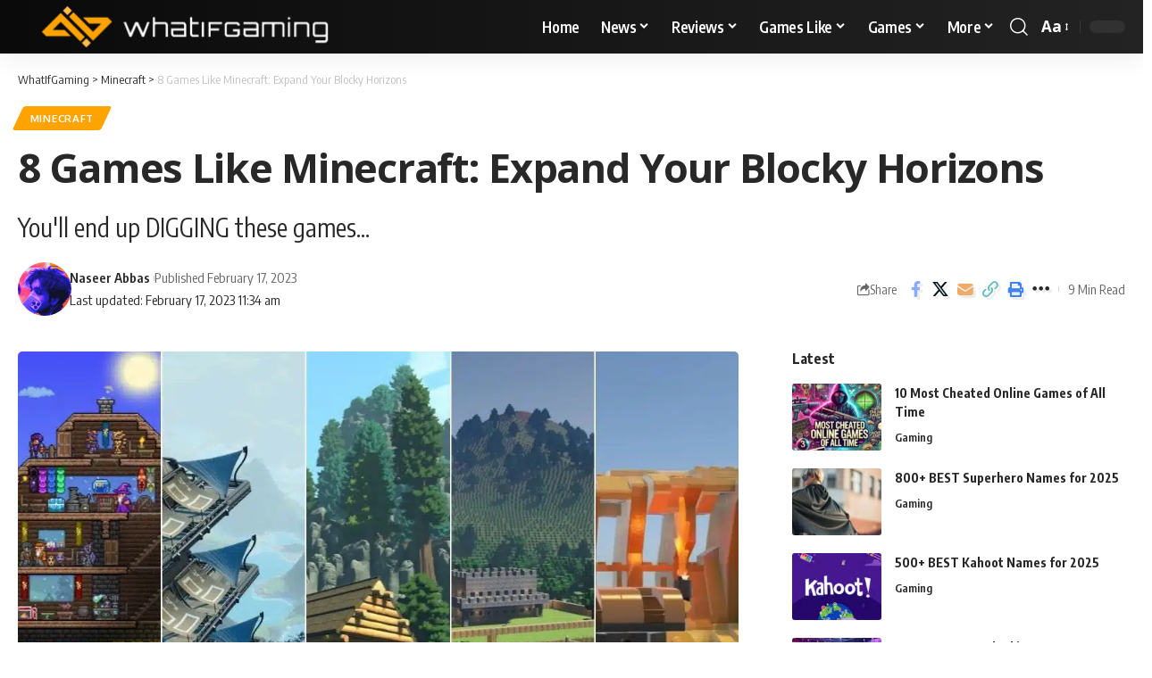

--- FILE ---
content_type: text/html; charset=UTF-8
request_url: https://whatifgaming.com/best-games-like-minecraft/
body_size: 63646
content:
<!DOCTYPE html><html lang="en-US"><head><script data-no-optimize="1">var litespeed_docref=sessionStorage.getItem("litespeed_docref");litespeed_docref&&(Object.defineProperty(document,"referrer",{get:function(){return litespeed_docref}}),sessionStorage.removeItem("litespeed_docref"));</script> <meta charset="UTF-8" /><meta http-equiv="X-UA-Compatible" content="IE=edge" /><meta name="viewport" content="width=device-width, initial-scale=1.0" /><link rel="profile" href="https://gmpg.org/xfn/11" /><meta name='robots' content='index, follow, max-image-preview:large, max-snippet:-1, max-video-preview:-1' /><style>img:is([sizes="auto" i], [sizes^="auto," i]) { contain-intrinsic-size: 3000px 1500px }</style><title>8 Games Like Minecraft: Expand Your Blocky Horizons</title><meta name="description" content="Ready to get your building on but looking for a different taste for once? Try out 8 Games Like Minecraft that won&#039;t disappoint." /><link rel="preconnect" href="https://fonts.gstatic.com" crossorigin><link rel="preload" as="style" onload="this.onload=null;this.rel='stylesheet'" id="rb-preload-gfonts" href="https://fonts.googleapis.com/css?family=Open+Sans%3A300%2C400%2C500%2C600%2C700%2C800%2C300italic%2C400italic%2C500italic%2C600italic%2C700italic%2C800italic%7COxygen%3A400%2C700%7CEncode+Sans+Condensed%3A400%2C500%2C600%2C700%2C800&amp;display=swap" crossorigin><noscript><link rel="stylesheet" href="https://fonts.googleapis.com/css?family=Open+Sans%3A300%2C400%2C500%2C600%2C700%2C800%2C300italic%2C400italic%2C500italic%2C600italic%2C700italic%2C800italic%7COxygen%3A400%2C700%7CEncode+Sans+Condensed%3A400%2C500%2C600%2C700%2C800&amp;display=swap"></noscript><link rel="canonical" href="https://whatifgaming.com/best-games-like-minecraft/" /><meta property="og:locale" content="en_US" /><meta property="og:type" content="article" /><meta property="og:title" content="8 Games Like Minecraft: Expand Your Blocky Horizons" /><meta property="og:description" content="Ready to get your building on but looking for a different taste for once? Try out 8 Games Like Minecraft that won&#039;t disappoint." /><meta property="og:url" content="https://whatifgaming.com/best-games-like-minecraft/" /><meta property="og:site_name" content="WhatIfGaming" /><meta property="article:published_time" content="2023-02-16T19:26:12+00:00" /><meta property="article:modified_time" content="2023-02-17T10:34:28+00:00" /><meta property="og:image" content="https://whatifgaming.com/wp-content/uploads/2022/04/Games-Like-Minecraft.jpg" /><meta property="og:image:width" content="1024" /><meta property="og:image:height" content="576" /><meta property="og:image:type" content="image/jpeg" /><meta name="author" content="Naseer Abbas" /><meta name="twitter:card" content="summary_large_image" /><meta name="twitter:creator" content="@whatifgaming" /><meta name="twitter:site" content="@whatifgaming" /><meta name="twitter:label1" content="Written by" /><meta name="twitter:data1" content="Naseer Abbas" /><meta name="twitter:label2" content="Est. reading time" /><meta name="twitter:data2" content="8 minutes" /> <script type="application/ld+json" class="yoast-schema-graph">{"@context":"https://schema.org","@graph":[{"@type":"Article","@id":"https://whatifgaming.com/best-games-like-minecraft/#article","isPartOf":{"@id":"https://whatifgaming.com/best-games-like-minecraft/"},"author":{"name":"Naseer Abbas","@id":"https://whatifgaming.com/#/schema/person/c25d81aceb2b212d9069b60f548ecaad"},"headline":"8 Games Like Minecraft: Expand Your Blocky Horizons","datePublished":"2023-02-16T19:26:12+00:00","dateModified":"2023-02-17T10:34:28+00:00","mainEntityOfPage":{"@id":"https://whatifgaming.com/best-games-like-minecraft/"},"wordCount":1251,"commentCount":0,"publisher":{"@id":"https://whatifgaming.com/#organization"},"image":{"@id":"https://whatifgaming.com/best-games-like-minecraft/#primaryimage"},"thumbnailUrl":"https://whatifgaming.com/wp-content/uploads/2022/04/Games-Like-Minecraft.jpg","articleSection":["Minecraft"],"inLanguage":"en-US","potentialAction":[{"@type":"CommentAction","name":"Comment","target":["https://whatifgaming.com/best-games-like-minecraft/#respond"]}],"copyrightYear":"2023","copyrightHolder":{"@id":"https://whatifgaming.com/#organization"}},{"@type":"WebPage","@id":"https://whatifgaming.com/best-games-like-minecraft/","url":"https://whatifgaming.com/best-games-like-minecraft/","name":"8 Games Like Minecraft: Expand Your Blocky Horizons","isPartOf":{"@id":"https://whatifgaming.com/#website"},"primaryImageOfPage":{"@id":"https://whatifgaming.com/best-games-like-minecraft/#primaryimage"},"image":{"@id":"https://whatifgaming.com/best-games-like-minecraft/#primaryimage"},"thumbnailUrl":"https://whatifgaming.com/wp-content/uploads/2022/04/Games-Like-Minecraft.jpg","datePublished":"2023-02-16T19:26:12+00:00","dateModified":"2023-02-17T10:34:28+00:00","description":"Ready to get your building on but looking for a different taste for once? Try out 8 Games Like Minecraft that won't disappoint.","breadcrumb":{"@id":"https://whatifgaming.com/best-games-like-minecraft/#breadcrumb"},"inLanguage":"en-US","potentialAction":[{"@type":"ReadAction","target":["https://whatifgaming.com/best-games-like-minecraft/"]}]},{"@type":"ImageObject","inLanguage":"en-US","@id":"https://whatifgaming.com/best-games-like-minecraft/#primaryimage","url":"https://whatifgaming.com/wp-content/uploads/2022/04/Games-Like-Minecraft.jpg","contentUrl":"https://whatifgaming.com/wp-content/uploads/2022/04/Games-Like-Minecraft.jpg","width":1024,"height":576,"caption":"Games Like Minecraft"},{"@type":"BreadcrumbList","@id":"https://whatifgaming.com/best-games-like-minecraft/#breadcrumb","itemListElement":[{"@type":"ListItem","position":1,"name":"Home","item":"https://whatifgaming.com/"},{"@type":"ListItem","position":2,"name":"8 Games Like Minecraft: Expand Your Blocky Horizons"}]},{"@type":"WebSite","@id":"https://whatifgaming.com/#website","url":"https://whatifgaming.com/","name":"WhatIfGaming","description":"Gaming Guides, News And Reviews","publisher":{"@id":"https://whatifgaming.com/#organization"},"alternateName":"WIG","potentialAction":[{"@type":"SearchAction","target":{"@type":"EntryPoint","urlTemplate":"https://whatifgaming.com/?s={search_term_string}"},"query-input":{"@type":"PropertyValueSpecification","valueRequired":true,"valueName":"search_term_string"}}],"inLanguage":"en-US"},{"@type":"Organization","@id":"https://whatifgaming.com/#organization","name":"WhatIfGaming","url":"https://whatifgaming.com/","logo":{"@type":"ImageObject","inLanguage":"en-US","@id":"https://whatifgaming.com/#/schema/logo/image/","url":"http://whatifgaming.com/wp-content/uploads/2022/11/WhatIfGaming_Logo_Horizontal.png","contentUrl":"http://whatifgaming.com/wp-content/uploads/2022/11/WhatIfGaming_Logo_Horizontal.png","width":1501,"height":241,"caption":"WhatIfGaming"},"image":{"@id":"https://whatifgaming.com/#/schema/logo/image/"},"sameAs":["https://x.com/whatifgaming"]},{"@type":"Person","@id":"https://whatifgaming.com/#/schema/person/c25d81aceb2b212d9069b60f548ecaad","name":"Naseer Abbas","image":{"@type":"ImageObject","inLanguage":"en-US","@id":"https://whatifgaming.com/#/schema/person/image/","url":"https://whatifgaming.com/wp-content/litespeed/avatar/39e49ba191c3a63dcf9c11fdf01defb3.jpg?ver=1768003271","contentUrl":"https://whatifgaming.com/wp-content/litespeed/avatar/39e49ba191c3a63dcf9c11fdf01defb3.jpg?ver=1768003271","caption":"Naseer Abbas"},"description":"Med Student by day, writer by night, Naseer's all about trying out everything and anything he can. He loves the finer things in life and seeks to live life to the fullest.","url":"https://whatifgaming.com/author/naseer/"}]}</script> <link rel='dns-prefetch' href='//scripts.mediavine.com' /><link rel='dns-prefetch' href='//www.googletagmanager.com' /><link rel='dns-prefetch' href='//use.fontawesome.com' /><link rel="alternate" type="application/rss+xml" title="WhatIfGaming &raquo; Feed" href="https://whatifgaming.com/feed/" /><link rel="alternate" type="application/rss+xml" title="WhatIfGaming &raquo; Comments Feed" href="https://whatifgaming.com/comments/feed/" /><link rel="alternate" type="application/rss+xml" title="WhatIfGaming &raquo; 8 Games Like Minecraft: Expand Your Blocky Horizons Comments Feed" href="https://whatifgaming.com/best-games-like-minecraft/feed/" /><link rel="pingback" href="https://whatifgaming.com/xmlrpc.php"/><style id="litespeed-ccss">ul{box-sizing:border-box}:root{--wp--preset--font-size--normal:16px;--wp--preset--font-size--huge:42px}.screen-reader-text{border:0;clip:rect(1px,1px,1px,1px);-webkit-clip-path:inset(50%);clip-path:inset(50%);height:1px;margin:-1px;overflow:hidden;padding:0;position:absolute;width:1px;word-wrap:normal!important}body{--wp--preset--color--black:#000;--wp--preset--color--cyan-bluish-gray:#abb8c3;--wp--preset--color--white:#fff;--wp--preset--color--pale-pink:#f78da7;--wp--preset--color--vivid-red:#cf2e2e;--wp--preset--color--luminous-vivid-orange:#ff6900;--wp--preset--color--luminous-vivid-amber:#fcb900;--wp--preset--color--light-green-cyan:#7bdcb5;--wp--preset--color--vivid-green-cyan:#00d084;--wp--preset--color--pale-cyan-blue:#8ed1fc;--wp--preset--color--vivid-cyan-blue:#0693e3;--wp--preset--color--vivid-purple:#9b51e0;--wp--preset--gradient--vivid-cyan-blue-to-vivid-purple:linear-gradient(135deg,rgba(6,147,227,1) 0%,#9b51e0 100%);--wp--preset--gradient--light-green-cyan-to-vivid-green-cyan:linear-gradient(135deg,#7adcb4 0%,#00d082 100%);--wp--preset--gradient--luminous-vivid-amber-to-luminous-vivid-orange:linear-gradient(135deg,rgba(252,185,0,1) 0%,rgba(255,105,0,1) 100%);--wp--preset--gradient--luminous-vivid-orange-to-vivid-red:linear-gradient(135deg,rgba(255,105,0,1) 0%,#cf2e2e 100%);--wp--preset--gradient--very-light-gray-to-cyan-bluish-gray:linear-gradient(135deg,#eee 0%,#a9b8c3 100%);--wp--preset--gradient--cool-to-warm-spectrum:linear-gradient(135deg,#4aeadc 0%,#9778d1 20%,#cf2aba 40%,#ee2c82 60%,#fb6962 80%,#fef84c 100%);--wp--preset--gradient--blush-light-purple:linear-gradient(135deg,#ffceec 0%,#9896f0 100%);--wp--preset--gradient--blush-bordeaux:linear-gradient(135deg,#fecda5 0%,#fe2d2d 50%,#6b003e 100%);--wp--preset--gradient--luminous-dusk:linear-gradient(135deg,#ffcb70 0%,#c751c0 50%,#4158d0 100%);--wp--preset--gradient--pale-ocean:linear-gradient(135deg,#fff5cb 0%,#b6e3d4 50%,#33a7b5 100%);--wp--preset--gradient--electric-grass:linear-gradient(135deg,#caf880 0%,#71ce7e 100%);--wp--preset--gradient--midnight:linear-gradient(135deg,#020381 0%,#2874fc 100%);--wp--preset--font-size--small:13px;--wp--preset--font-size--medium:20px;--wp--preset--font-size--large:36px;--wp--preset--font-size--x-large:42px;--wp--preset--spacing--20:.44rem;--wp--preset--spacing--30:.67rem;--wp--preset--spacing--40:1rem;--wp--preset--spacing--50:1.5rem;--wp--preset--spacing--60:2.25rem;--wp--preset--spacing--70:3.38rem;--wp--preset--spacing--80:5.06rem;--wp--preset--shadow--natural:6px 6px 9px rgba(0,0,0,.2);--wp--preset--shadow--deep:12px 12px 50px rgba(0,0,0,.4);--wp--preset--shadow--sharp:6px 6px 0px rgba(0,0,0,.2);--wp--preset--shadow--outlined:6px 6px 0px -3px rgba(255,255,255,1),6px 6px rgba(0,0,0,1);--wp--preset--shadow--crisp:6px 6px 0px rgba(0,0,0,1)}@media (max-width:768px){body .site-wrap{z-index:unset!important}}.site-outer{overflow-x:visible!important}:root{--swiper-theme-color:#007aff}:host{position:relative;display:block;margin-left:auto;margin-right:auto;z-index:1}:root{--swiper-navigation-size:44px}:root{--global-kb-font-size-sm:clamp(.8rem,.73rem + .217vw,.9rem);--global-kb-font-size-md:clamp(1.1rem,.995rem + .326vw,1.25rem);--global-kb-font-size-lg:clamp(1.75rem,1.576rem + .543vw,2rem);--global-kb-font-size-xl:clamp(2.25rem,1.728rem + 1.63vw,3rem);--global-kb-font-size-xxl:clamp(2.5rem,1.456rem + 3.26vw,4rem);--global-kb-font-size-xxxl:clamp(2.75rem,.489rem + 7.065vw,6rem)}:root{--global-palette1:#3182ce;--global-palette2:#2b6cb0;--global-palette3:#1a202c;--global-palette4:#2d3748;--global-palette5:#4a5568;--global-palette6:#718096;--global-palette7:#edf2f7;--global-palette8:#f7fafc;--global-palette9:#fff}.elementor-screen-only,.screen-reader-text{position:absolute;top:-10000em;width:1px;height:1px;margin:-1px;padding:0;overflow:hidden;clip:rect(0,0,0,0);border:0}.elementor *{box-sizing:border-box}:root{--page-title-display:block}:root{--swiper-theme-color:#007aff}:root{--swiper-navigation-size:44px}.elementor-kit-48070{--e-global-color-primary:#6ec1e4;--e-global-color-secondary:#54595f;--e-global-color-text:#7a7a7a;--e-global-color-accent:#61ce70;--e-global-typography-primary-font-family:"Roboto";--e-global-typography-primary-font-weight:600;--e-global-typography-secondary-font-family:"Roboto Slab";--e-global-typography-secondary-font-weight:400;--e-global-typography-text-font-family:"Roboto";--e-global-typography-text-font-weight:400;--e-global-typography-accent-font-family:"Roboto";--e-global-typography-accent-font-weight:500}.fa-solid{font-style:normal;font-variant:normal;line-height:1;display:var(--fa-display,inline-block);-moz-osx-font-smoothing:grayscale;-webkit-font-smoothing:antialiased;text-rendering:auto}.fa-arrow-trend-up:before{content:'\e098'}:root,:host{--fa-font-brands:normal 400 1em/1 'Font Awesome 6 Brands'}:root,:host{--fa-font-regular:normal 400 1em/1 'Font Awesome 6 Free'}:root,:host{--fa-font-solid:normal 900 1em/1 'Font Awesome 6 Free'}.fa-solid{font-family:'Font Awesome 6 Free';font-weight:900}:root{--effect:all .25s cubic-bezier(.32,.74,.57,1);--timing:cubic-bezier(.32,.74,.57,1);--shadow-12:#0000001f;--shadow-20:#00000005;--round-3:3px;--height-34:34px;--height-40:40px;--padding-40:0 40px;--round-5:5px;--round-7:7px;--shadow-7:#00000012;--dark-accent:#191c20;--dark-accent-0:#191c2000;--dark-accent-90:#191c20f2;--meta-b-family:var(--meta-family);--meta-b-fcolor:#282828;--meta-b-fspace:normal;--meta-b-fstyle:normal;--meta-b-fweight:600;--meta-b-transform:none;--nav-bg:#fff;--nav-bg-from:#fff;--nav-bg-to:#fff;--subnav-bg:#fff;--subnav-bg-from:#fff;--subnav-bg-to:#fff;--indicator-bg-from:#ff0084;--indicator-bg-to:#2c2cf8;--bottom-border-color:var(--flex-gray-15);--column-border-color:var(--flex-gray-15);--audio-color:#ffa052;--dribbble-color:#fb70a6;--excerpt-color:#666;--fb-color:#89abfc;--g-color:#ff184e;--live-color:#fe682e;--gallery-color:#729dff;--heading-color:var(--body-fcolor);--ig-color:#7e40b6;--linkedin-color:#007bb6;--nav-color:#282828;--pin-color:#f74c53;--flipboard-color:#f52828;--privacy-color:#fff;--review-color:#ffc300;--soundcloud-color:#fd794a;--subnav-color:#282828;--telegam-color:#649fdf;--twitter-color:#00151c;--medium-color:#000;--threads-color:#000;--video-color:#ffc300;--vimeo-color:#44bbe1;--ytube-color:#ef464b;--nav-color-10:#28282820;--subnav-color-10:#28282820;--g-color-90:#ff184ee6;--absolute-dark:#242424;--body-family:'Oxygen',sans-serif;--btn-family:'Encode Sans Condensed',sans-serif;--cat-family:'Oxygen',sans-serif;--dwidgets-family:'Oxygen',sans-serif;--h1-family:'Encode Sans Condensed',sans-serif;--h2-family:'Encode Sans Condensed',sans-serif;--h3-family:'Encode Sans Condensed',sans-serif;--h4-family:'Encode Sans Condensed',sans-serif;--h5-family:'Encode Sans Condensed',sans-serif;--h6-family:'Encode Sans Condensed',sans-serif;--input-family:'Encode Sans Condensed',sans-serif;--menu-family:'Encode Sans Condensed',sans-serif;--meta-family:'Encode Sans Condensed',sans-serif;--submenu-family:'Encode Sans Condensed',sans-serif;--tagline-family:'Encode Sans Condensed',sans-serif;--body-fcolor:#282828;--btn-fcolor:inherit;--h1-fcolor:inherit;--h2-fcolor:inherit;--h3-fcolor:inherit;--h4-fcolor:inherit;--h5-fcolor:inherit;--h6-fcolor:inherit;--input-fcolor:inherit;--meta-fcolor:#666;--tagline-fcolor:inherit;--body-fsize:16px;--btn-fsize:12px;--cat-fsize:10px;--dwidgets-fsize:13px;--excerpt-fsize:14px;--h1-fsize:40px;--h2-fsize:28px;--h3-fsize:22px;--h4-fsize:16px;--h5-fsize:14px;--h6-fsize:13px;--headline-fsize:45px;--input-fsize:14px;--menu-fsize:17px;--meta-fsize:13px;--submenu-fsize:13px;--tagline-fsize:28px;--body-fspace:normal;--btn-fspace:normal;--cat-fspace:.07em;--dwidgets-fspace:0;--h1-fspace:normal;--h2-fspace:normal;--h3-fspace:normal;--h4-fspace:normal;--h5-fspace:normal;--h6-fspace:normal;--input-fspace:normal;--menu-fspace:-.02em;--meta-fspace:normal;--submenu-fspace:-.02em;--tagline-fspace:normal;--body-fstyle:normal;--btn-fstyle:normal;--cat-fstyle:normal;--dwidgets-fstyle:normal;--h1-fstyle:normal;--h2-fstyle:normal;--h3-fstyle:normal;--h4-fstyle:normal;--h5-fstyle:normal;--h6-fstyle:normal;--input-fstyle:normal;--menu-fstyle:normal;--meta-fstyle:normal;--submenu-fstyle:normal;--tagline-fstyle:normal;--body-fweight:400;--btn-fweight:700;--cat-fweight:700;--dwidgets-fweight:600;--h1-fweight:700;--h2-fweight:700;--h3-fweight:700;--h4-fweight:700;--h5-fweight:700;--h6-fweight:600;--input-fweight:400;--menu-fweight:600;--meta-fweight:400;--submenu-fweight:500;--tagline-fweight:400;--flex-gray-15:#88888826;--flex-gray-20:#88888833;--flex-gray-40:#88888866;--flex-gray-7:#88888812;--dribbble-hcolor:#ff407f;--fb-hcolor:#1f82ec;--ig-hcolor:#8823b6;--linkedin-hcolor:#006ab1;--pin-hcolor:#f60c19;--flipboard-hcolor:#e00a0a;--soundcloud-hcolor:#ff5313;--telegam-hcolor:#3885d9;--twitter-hcolor:#13b9ee;--threads-hcolor:#5219ff;--medium-hcolor:#ffb600;--vimeo-hcolor:#16b1e3;--ytube-hcolor:#fc161e;--indicator-height:4px;--nav-height:60px;--absolute-light:#ddd;--solid-light:#fafafa;--em-mini:.8em;--rem-mini:.8rem;--transparent-nav-color:#fff;--swiper-navigation-size:44px;--tagline-s-fsize:22px;--em-small:.92em;--rem-small:.92rem;--bottom-spacing:35px;--box-spacing:5%;--el-spacing:12px;--heading-sub-color:var(--g-color);--body-transform:none;--btn-transform:none;--cat-transform:uppercase;--dwidgets-transform:none;--h1-transform:none;--h2-transform:none;--h3-transform:none;--h4-transform:none;--h5-transform:none;--h6-transform:none;--input-transform:none;--menu-transform:none;--meta-transform:none;--submenu-transform:none;--tagline-transform:none;--awhite:#fff;--solid-white:#fff;--max-width-wo-sb:100%;--alignwide-w:1600px;--bookmark-color:#62b088;--bookmark-color-90:#62b088f2;--slider-nav-dcolor:inherit}.light-scheme{--shadow-12:#00000066;--shadow-20:#00000033;--shadow-7:#0000004d;--dark-accent:#0e0f12;--dark-accent-0:#0e0f1200;--dark-accent-90:#0e0f12f2;--meta-b-fcolor:#fff;--nav-bg:#131518;--nav-bg-from:#131518;--nav-bg-to:#131518;--bcrumb-color:#fff;--excerpt-color:#ddd;--heading-color:var(--body-fcolor);--nav-color:#fff;--subnav-color:#fff;--nav-color-10:#ffffff15;--subnav-color-10:#ffffff15;--body-fcolor:#fff;--h1-fcolor:#fff;--h2-fcolor:#fff;--h3-fcolor:#fff;--h4-fcolor:#fff;--h5-fcolor:#fff;--h6-fcolor:#fff;--headline-fcolor:#fff;--input-fcolor:#fff;--meta-fcolor:#bbb;--tagline-fcolor:#fff;--flex-gray-15:#88888840;--flex-gray-7:#88888818;--solid-light:#333;--heading-sub-color:var(--g-color);--solid-white:#191c20;--twitter-color:#fff;--medium-color:#fff;--threads-color:#fff}body:not([data-theme=dark]) [data-mode=dark]{display:none!important}html,body,div,span,h1,h4,h5,p,a,strong,ul,li,form,label{font-family:inherit;font-size:100%;font-weight:inherit;font-style:inherit;line-height:inherit;margin:0;padding:0;vertical-align:baseline;border:0;outline:0}html{font-size:var(--body-fsize);overflow-x:hidden;-ms-text-size-adjust:100%;-webkit-text-size-adjust:100%;text-size-adjust:100%}body{font-family:var(--body-family);font-size:var(--body-fsize);font-weight:var(--body-fweight);font-style:var(--body-fstyle);line-height:max(var(--body-fheight,1.7),1.4);display:block;margin:0;letter-spacing:var(--body-fspace);text-transform:var(--body-transform);color:var(--body-fcolor);background-color:var(--solid-white)}*{-moz-box-sizing:border-box;-webkit-box-sizing:border-box;box-sizing:border-box}:before,:after{-moz-box-sizing:border-box;-webkit-box-sizing:border-box;box-sizing:border-box}.site-outer{position:relative;display:block;overflow:clip;max-width:100%;background-color:var(--solid-white)}.site-wrap{position:relative;display:block;margin:0;padding:0}.site-wrap{z-index:1;min-height:45vh}input{overflow:visible}[type=checkbox]{box-sizing:border-box;padding:0}a{text-decoration:none;color:inherit;background-color:transparent}strong{font-weight:700}img{max-width:100%;height:auto;vertical-align:middle;border-style:none;-webkit-object-fit:cover;object-fit:cover}svg:not(:root){overflow:hidden}input,textarea{text-transform:none;color:inherit;outline:none!important}.screen-reader-text{position:absolute;overflow:hidden;clip:rect(1px,1px,1px,1px);width:1px;height:1px;margin:-1px;padding:0;word-wrap:normal!important;border:0;clip-path:inset(50%);-webkitcolorip-path:inset(50%)}[type=submit]{-webkit-appearance:button}[type=submit]::-moz-focus-inner{padding:0;border-style:none}[type=submit]:-moz-focusring{outline:ButtonText dotted 1px}:-webkit-autofill{-webkit-box-shadow:0 0 0 30px #fafafa inset}::-webkit-file-upload-button{font:inherit;-webkit-appearance:button}.clearfix:before,.clearfix:after{display:table;clear:both;content:' '}h1{font-family:var(--h1-family);font-size:var(--h1-fsize);font-weight:var(--h1-fweight);font-style:var(--h1-fstyle);line-height:var(--h1-fheight,1.2);letter-spacing:var(--h1-fspace);text-transform:var(--h1-transform)}h1{color:var(--h1-fcolor)}.h3{font-family:var(--h3-family);font-size:var(--h3-fsize);font-weight:var(--h3-fweight);font-style:var(--h3-fstyle);line-height:var(--h3-fheight,1.3);letter-spacing:var(--h3-fspace);text-transform:var(--h3-transform)}h4,.h4{font-family:var(--h4-family);font-size:var(--h4-fsize);font-weight:var(--h4-fweight);font-style:var(--h4-fstyle);line-height:var(--h4-fheight,1.45);letter-spacing:var(--h4-fspace);text-transform:var(--h4-transform)}h4{color:var(--h4-fcolor)}.h5,h5{font-family:var(--h5-family);font-size:var(--h5-fsize);font-weight:var(--h5-fweight);font-style:var(--h5-fstyle);line-height:var(--h5-fheight,1.5);letter-spacing:var(--h5-fspace);text-transform:var(--h5-transform)}h5{color:var(--h5-fcolor)}.h6{font-family:var(--h6-family);font-size:var(--h6-fsize);font-weight:var(--h6-fweight);font-style:var(--h6-fstyle);line-height:var(--h6-fheight,1.5);letter-spacing:var(--h6-fspace);text-transform:var(--h6-transform)}h5.entry-title{font-size:var(--title-size,var(--h5-fsize))}.p-categories{font-family:var(--cat-family);font-size:var(--cat-fsize);font-weight:var(--cat-fweight);font-style:var(--cat-fstyle);letter-spacing:var(--cat-fspace);text-transform:var(--cat-transform)}.is-meta,.meta-text,.user-login-form label{font-family:var(--meta-family);font-size:var(--meta-fsize);font-weight:var(--meta-fweight);font-style:var(--meta-fstyle);letter-spacing:var(--meta-fspace);text-transform:var(--meta-transform)}.is-meta{color:var(--meta-fcolor)}.meta-author,.meta-bold{font-family:var(--meta-b-family);font-size:inherit;font-weight:var(--meta-b-fweight);font-style:var(--meta-b-fstyle);letter-spacing:var(--meta-b-fspace);text-transform:var(--meta-b-transform)}.p-readmore{font-family:var(--btn-family);font-size:var(--readmore-fsize,12px);font-weight:600;font-style:normal;text-transform:none}input[type=text],input[type=password],textarea{font-family:var(--input-family);font-size:var(--input-fsize);font-weight:var(--input-fweight);font-style:var(--input-fstyle);letter-spacing:var(--input-fspace);text-transform:var(--input-transform);color:var(--input-fcolor)}input[type=submit],.button,.rbbsl a>span{font-family:var(--btn-family);font-size:var(--btn-fsize);font-weight:var(--btn-fweight);font-style:var(--btn-fstyle);letter-spacing:var(--btn-fspace);text-transform:var(--btn-transform)}.breadcrumb-inner{font-family:var(--bcrumb-family,var(--meta-family));font-size:var(--bcrumb-fsize,13px);font-weight:var(--bcrumb-fweight,var(--meta-fweight));font-style:var(--bcrumb-fstyle,initial);line-height:var(--bcrumb-fheight,1.5);letter-spacing:var(--bcrumb-fspace,0);text-transform:var(--bcrumb-transform,initial);color:var(--bcrumb-color,inherit)}.main-menu>li>a{font-family:var(--menu-family);font-size:var(--menu-fsize);font-weight:var(--menu-fweight);font-style:var(--menu-fstyle);line-height:1.5;letter-spacing:var(--menu-fspace);text-transform:var(--menu-transform)}.main-menu .sub-menu>.menu-item a{font-family:var(--submenu-family);font-size:var(--submenu-fsize);font-weight:var(--submenu-fweight);font-style:var(--submenu-fstyle);line-height:1.25;letter-spacing:var(--submenu-fspace);text-transform:var(--submenu-transform);color:var(--subnav-color)}.mobile-menu>li>a{font-family:'Encode Sans Condensed',sans-serif;font-size:1.1rem;font-weight:400;font-style:normal;line-height:1.5;letter-spacing:-.02em;text-transform:none}.mobile-menu .sub-menu a{font-family:'Encode Sans Condensed',sans-serif;font-size:14px;font-weight:700;font-style:normal;line-height:1.5;text-transform:none}.s-title{font-family:var(--headline-family,var(--h1-family));font-size:var(--headline-fsize,var(--h1-fsize));font-weight:var(--headline-fweight,var(--h1-fweight));font-style:var(--headline-fstyle,var(--h1-fstyle));line-height:var(--headline-fheight,var(--h1-fheight,1.2));letter-spacing:var(--headline-fspace,var(--h1-fspace));text-transform:var(--headline-transform,var(--h1-transform));color:var(--headline-fcolor,var(--h1-fcolor))}.heading-title>*{font-family:var(--heading-family,inherit);font-size:var(--heading-fsize,inherit);font-weight:var(--heading-fweight,inherit);font-style:var(--heading-fstyle,inherit);letter-spacing:var(--heading-fspace,inherit);text-transform:var(--heading-transform,inherit)}input[type=text],input[type=password]{line-height:max(var(--input-fheight),24px);max-width:100%;padding:12px 20px;white-space:nowrap;border:var(--input-border,none);border-radius:var(--round-3);outline:none!important;background-color:var(--input-bg,var(--flex-gray-7));-webkit-box-shadow:none!important;box-shadow:none!important}input[type=submit],.button{line-height:var(--height-40);padding:var(--padding-40);white-space:nowrap;color:var(--awhite);border:none;border-radius:var(--round-3);outline:none!important;background:var(--g-color);-webkit-box-shadow:none;box-shadow:none}textarea{font-size:var(--input-fsize)!important;line-height:var(--input-fheight,1.6);display:block;overflow:auto;width:100%;max-width:100%;padding:15px 20px;border:var(--input-border,none);border-radius:var(--round-7);outline:none;background-color:var(--input-bg,var(--flex-gray-7));-webkit-box-shadow:none!important;box-shadow:none!important}.rb-container{position:static;display:block;width:100%;max-width:var(--rb-width,1280px);margin-right:auto;margin-left:auto}.edge-padding{padding-right:20px;padding-left:20px}.rb-section ul,.menu-item{list-style:none}h1,h4,h5,.h3,.h4,.h5,.h6,p{-ms-word-wrap:break-word;word-wrap:break-word}.icon-holder{display:flex;align-items:center}.svg-icon{width:1.5em;height:auto}.light-scheme{color:var(--body-fcolor);--pagi-bg:var(--solid-light)}.block-inner{display:flex;flex-flow:row wrap;flex-grow:1;row-gap:var(--bottom-spacing)}.is-gap-10 .block-inner{margin-right:-10px;margin-left:-10px;--column-gap:10px}.block-inner>*{flex-basis:100%;width:100%;padding-right:var(--column-gap,0);padding-left:var(--column-gap,0)}[class*=is-gap-]>.block-inner>*{padding-right:var(--column-gap,0);padding-left:var(--column-gap,0)}.is-color .icon-facebook{color:var(--fb-color)}.is-color .icon-twitter{color:var(--twitter-color)}.is-color .icon-flipboard{color:var(--flipboard-color)}.is-color .icon-email{color:#efab68}.is-color .icon-copy{color:#66bbbf}.is-color .icon-print{color:#4082f1}.is-bg *{color:inherit}.mfp-hide{display:none!important}.rbi{font-family:'ruby-icon'!important;font-weight:400;font-style:normal;font-variant:normal;text-transform:none;-webkit-font-smoothing:antialiased;-moz-osx-font-smoothing:grayscale;speak:none}.rbi-search:before{content:'\e946'}.rbi-clock:before{content:'\e947'}.rbi-email:before{content:'\e908'}.rbi-share:before{content:'\e94e'}.rbi-print:before{content:'\e909'}.rbi-facebook:before{content:'\e915'}.rbi-flipboard:before{content:'\e918'}.rbi-twitter:before{content:'\e988'}.rbi-cright:before{content:'\e902'}.rbi-trending:before{content:'\e954'}.rbi-link-o:before{content:'\e9cb'}.rbi-more:before{content:'\e987'}.header-wrap{position:relative;display:block}.navbar-wrap{position:relative;z-index:999;display:block}.header-mobile{display:none}.navbar-wrap:not(.navbar-transparent){background:var(--nav-bg);background:-webkit-linear-gradient(left,var(--nav-bg-from) 0%,var(--nav-bg-to) 100%);background:linear-gradient(to right,var(--nav-bg-from) 0%,var(--nav-bg-to) 100%)}.style-shadow .navbar-wrap:not(.navbar-transparent){box-shadow:0 4px 30px var(--shadow-7)}.navbar-inner{position:relative;display:flex;align-items:stretch;flex-flow:row nowrap;justify-content:space-between;max-width:100%;min-height:var(--nav-height)}.navbar-left,.navbar-right,.navbar-center{display:flex;align-items:stretch;flex-flow:row nowrap}.navbar-left{flex-grow:1}.logo-wrap{display:flex;align-items:center;flex-shrink:0;max-height:100%;margin-right:20px}.logo-wrap a{max-height:100%}.is-image-logo.logo-wrap a{display:block}.logo-wrap img{display:block;width:auto;max-height:var(--nav-height);object-fit:cover}.navbar-right>*{position:static;display:flex;align-items:center;height:100%}.navbar-outer .navbar-right>*{color:var(--nav-color)}.large-menu>li{position:relative;display:block;float:left}.large-menu .sub-menu li{position:relative}.large-menu .sub-menu,.header-dropdown{position:absolute;z-index:9999;top:-9999px;right:auto;left:0;display:block;visibility:hidden;min-width:210px;margin-top:20px;list-style:none;opacity:0;border-radius:var(--round-7)}.mega-dropdown{position:absolute;z-index:888;top:-9999px;right:auto;left:-10%;display:block;min-width:180px;margin-top:20px;opacity:0;background:0 0}.mega-dropdown-inner{position:relative;width:100%;padding:20px 20px 30px;border-radius:var(--round-7);background:var(--subnav-bg);background:-webkit-linear-gradient(left,var(--subnav-bg-from) 0%,var(--subnav-bg-to) 100%);background:linear-gradient(to right,var(--subnav-bg-from) 0%,var(--subnav-bg-to) 100%);box-shadow:0 4px 30px var(--shadow-7)}body:not([data-theme=dark]) .is-mega-category .mega-dropdown-inner{background:var(--mega-bg,var(--subnav-bg));background:-webkit-linear-gradient(left,var(--mega-bg,var(--subnav-bg-from)) 0%,var(--mega-bg,var(--subnav-bg-to)) 100%);background:linear-gradient(to right,var(--mega-bg,var(--subnav-bg-from)) 0%,var(--mega-bg,var(--subnav-bg-to)) 100%)}.mega-header{display:flex;align-items:center;flex-flow:row nowrap;width:100%;margin-bottom:20px}.mega-header:not(.mega-header-fw){padding-bottom:5px;border-bottom:1px solid var(--subnav-color-10)}.mega-link{display:inline-flex;align-items:center;margin-left:auto}.mega-link i{margin-left:3px}.mega-hierarchical .mega-dropdown-inner{display:grid;padding:20px 0 30px;grid-template-columns:4fr 4fr 3fr}.mega-hierarchical .block-list-small-1{--bottom-spacing:12px}.mega-col{padding-right:25px;padding-left:25px}.mega-col-intro{display:flex;flex-flow:column nowrap;justify-content:space-between}.mega-col-intro>*:not(:last-child){margin-bottom:20px}.mega-col-intro .category-hero-wrap{max-width:90%}.mega-header:not(.mega-header-fw) i{width:1em;margin-right:5px;color:var(--g-color)}.mega-hierarchical .p-list-small-2 .feat-holder{width:125px}.mega-col .p-wrap:last-child{margin-bottom:0}.cbox-description{font-size:var(--rem-mini)}.main-menu-wrap{display:flex;align-items:center;height:100%}.menu-item a>span{font-size:inherit;font-weight:inherit;font-style:inherit;position:relative;display:inline-flex;align-items:center;letter-spacing:inherit;column-gap:.3em}.main-menu>li>a{position:relative;display:flex;align-items:center;flex-wrap:nowrap;height:var(--nav-height);padding-right:var(--menu-item-spacing,12px);padding-left:var(--menu-item-spacing,12px);white-space:nowrap;color:var(--nav-color)}.main-menu .sub-menu{padding:10px 0;background:var(--subnav-bg);background:-webkit-linear-gradient(left,var(--subnav-bg-from) 0%,var(--subnav-bg-to) 100%);background:linear-gradient(to right,var(--subnav-bg-from) 0%,var(--subnav-bg-to) 100%);box-shadow:0 4px 30px var(--shadow-12)}.menu-ani-1 .main-menu .sub-menu>.menu-item a{border-left:3px solid transparent}.sub-menu>.menu-item a{display:flex;align-items:center;width:100%;padding:7px 20px}.large-menu>.menu-item.menu-item-has-children>a>span{padding-right:2px}.large-menu>.menu-item.menu-item-has-children>a:after{font-family:'ruby-icon';font-size:var(--rem-mini);content:'\e924';will-change:transform}.wnav-holder{padding-right:5px;padding-left:5px}.wnav-icon{font-size:20px}.widget-p-listing .p-wrap{margin-bottom:20px}.widget-p-listing .p-wrap:last-child{margin-bottom:0}.w-header-search .header-search-form{width:340px;max-width:100%;margin-bottom:0;padding:5px}.w-header-search .search-form-inner{border:none}.rb-search-form{position:relative;width:100%}.rb-search-form input[type=text]{padding-left:0}.rb-search-submit{position:relative;display:flex}.rb-search-submit input[type=submit]{padding:0;opacity:0}.rb-search-submit i{font-size:var(--icon-size,inherit);line-height:1;position:absolute;top:0;bottom:0;left:0;display:flex;align-items:center;justify-content:flex-end;width:100%;padding-right:max(.4em,10px);color:var(--input-fcolor,currentColor)}.rb-search-form .search-icon{display:flex;flex-shrink:0}.search-icon>*{font-size:var(--icon-size,inherit);margin-right:max(.4em,10px);margin-left:max(.4em,10px);color:var(--input-fcolor,currentColor);fill:var(--input-fcolor,currentColor)}.search-form-inner{position:relative;display:flex;align-items:center;border:1px solid var(--flex-gray-15);border-radius:var(--round-5)}.header-wrap .search-form-inner{border-color:var(--subnav-color-10)}.mobile-collapse .search-form-inner{border-color:var(--submbnav-color-10,var(--flex-gray-15))}.rb-search-form .search-text{flex-grow:1}.rb-search-form input{width:100%;padding:.6em 0;border:none;background:0 0}.navbar-right{position:relative;flex-shrink:0}.header-dropdown-outer{position:static}.header-dropdown{right:0;left:auto;overflow:hidden;min-width:200px;color:var(--subnav-color);background:var(--subnav-bg);background:-webkit-linear-gradient(left,var(--subnav-bg-from) 0%,var(--subnav-bg-to) 100%);background:linear-gradient(to right,var(--subnav-bg-from) 0%,var(--subnav-bg-to) 100%);box-shadow:0 4px 30px var(--shadow-12)}.menu-ani-1 .rb-menu>.menu-item>a>span:before{position:absolute;bottom:0;left:0;width:0;height:3px;content:'';background-color:transparent}.menu-ani-1 .rb-menu>.menu-item>a>span:after{position:absolute;right:0;bottom:0;width:0;height:3px;content:'';background-color:var(--nav-color-h-accent,var(--g-color))}.burger-icon{position:relative;display:block;width:24px;height:16px;color:var(--nav-color,inherit)}.burger-icon>span{position:absolute;left:0;display:block;height:2px;border-radius:2px;background-color:currentColor}.burger-icon>span:nth-child(1){top:0;width:100%}.burger-icon>span:nth-child(2){top:50%;width:65%;margin-top:-1px}.burger-icon>span:nth-child(3){top:auto;bottom:0;width:40%}.header-search-form .h5{display:block;margin-bottom:10px}.is-form-layout .search-form-inner{width:100%;border-color:var(--search-form-color,var(--flex-gray-15))}.is-form-layout .search-icon{opacity:.5}.dark-mode-toggle-wrap{height:auto}.dark-mode-toggle{display:flex;align-items:center}.dark-mode-toggle-wrap:not(:first-child) .dark-mode-toggle{position:relative;margin-left:5px;padding-left:10px;border-left:1px solid var(--flex-gray-40)}.navbar-outer .dark-mode-toggle-wrap:not(:first-child) .dark-mode-toggle{border-color:var(--nav-color-10)}.dark-mode-slide{position:relative;width:40px;height:14px;border-radius:20px;background-color:var(--flex-gray-15)}.dark-mode-slide-btn{position:absolute;top:-5px;left:0;display:flex;visibility:hidden;align-items:center;justify-content:center;width:24px;height:24px;opacity:0;border-radius:50%;background-color:var(--solid-white);box-shadow:0 1px 4px var(--shadow-12)!important}.svg-mode-light{color:var(--body-fcolor)}.mode-icon-dark{color:#fff;background-color:var(--g-color)}.dark-mode-slide-btn svg{width:14px;height:14px}.mode-icon-dark:not(.activated){-webkit-transform:translateX(0px);transform:translateX(0px)}.mode-icon-default:not(.activated){-webkit-transform:translateX(16px);transform:translateX(16px)}.navbar-outer{position:relative;z-index:110;display:block;width:100%}.is-mstick .navbar-outer:not(.navbar-outer-template){min-height:var(--nav-height)}.is-mstick .sticky-holder{z-index:998;top:0;right:0;left:0}.header-mobile-wrap{position:relative;z-index:99;flex-grow:0;flex-shrink:0;color:var(--mbnav-color,var(--nav-color));background:var(--mbnav-bg,var(--nav-bg));background:-webkit-linear-gradient(left,var(--mbnav-bg-from,var(--nav-bg-from)) 0%,var(--mbnav-bg-to,var(--nav-bg-to)) 100%);background:linear-gradient(to right,var(--mbnav-bg-from,var(--nav-bg-from)) 0%,var(--mbnav-bg-to,var(--nav-bg-to)) 100%);box-shadow:0 4px 30px var(--shadow-7)}.header-mobile-wrap .navbar-right>*{color:inherit}.mobile-logo-wrap{display:flex;flex-grow:0;margin:0}.mobile-logo-wrap img{width:auto;max-height:var(--mbnav-height,42px)}.collapse-holder{display:block;overflow-y:auto;width:100%}.mobile-collapse .header-search-form{margin-bottom:15px}.mbnav{display:flex;align-items:center;flex-flow:row nowrap;min-height:var(--mbnav-height,42px)}.header-mobile-wrap .navbar-right{align-items:center;justify-content:flex-end}.mbnav-center .navbar-left,.mbnav-center .navbar-right{flex-grow:0;flex-shrink:0;width:30%}.mbnav-center .navbar-center{display:flex;justify-content:center;width:40%}.mbnav-center .wnav-holder{padding-right:3px;padding-left:3px}.mobile-toggle-wrap{display:flex;align-items:stretch}.mobile-menu-trigger{display:flex;align-items:center;padding-right:10px}.mobile-menu-trigger.mobile-search-icon{font-size:18px;padding:0 5px}.mobile-collapse{z-index:0;display:flex;visibility:hidden;overflow:hidden;flex-grow:1;height:0;opacity:0;color:var(--submbnav-color,var(--subnav-color));background:var(--submbnav-bg,var(--subnav-bg));background:-webkit-linear-gradient(left,var(--submbnav-bg-from,var(--subnav-bg-from)) 0%,var(--submbnav-bg-to,var(--subnav-bg-to)) 100%);background:linear-gradient(to right,var(--submbnav-bg-from,var(--subnav-bg-from)) 0%,var(--submbnav-bg-to,var(--subnav-bg-to)) 100%)}.collapse-sections{position:relative;display:flex;flex-flow:column nowrap;width:100%;margin-top:20px;padding:20px;gap:15px}.collapse-inner{position:relative;display:block;width:100%;padding-top:15px}.collapse-inner>*:last-child{padding-bottom:90px}.mobile-menu>li.menu-item-has-children:not(:first-child){margin-top:20px}.mobile-menu>li>a{display:block;padding:10px 0}.mobile-menu .sub-menu{display:flex;flex-flow:row wrap;padding-top:5px;border-top:1px solid var(--submbnav-color-10,var(--subnav-color-10))}.mobile-menu .sub-menu>*{flex:0 0 50%}.mobile-menu .sub-menu a{display:block;width:100%;padding:7px 0}.mobile-socials{display:flex;flex-flow:row wrap}.mobile-socials a{font-size:16px;flex-shrink:0;padding:0 12px}.p-wrap,.p-content{position:relative}.p-wrap>*:not(:last-child),.p-content>*:not(:last-child){margin-bottom:var(--el-spacing)}.p-small,.is-mega-category .p-wrap{--el-spacing:7px}.feat-holder{position:relative;max-width:100%}.p-categories{display:flex;align-items:stretch;flex-flow:row wrap;flex-grow:1;gap:3px}.p-featured{position:relative;display:block;overflow:hidden;padding-bottom:calc(var(--feat-ratio,60)*1%);border-radius:var(--wrap-border,var(--round-3))}.p-featured.ratio-v1{padding-bottom:calc(var(--feat-ratio,75)*1%)}.p-flink{position:absolute;z-index:1;top:0;right:0;bottom:0;left:0;display:block}.p-featured img.featured-img{position:absolute;top:0;right:0;bottom:0;left:0;width:100%;height:100%;margin:0;object-fit:cover;object-position:var(--feat-position,center)}.p-meta{position:relative;display:block}.meta-inner{display:flex;align-items:center;flex-flow:row wrap;gap:.1em .7em}.meta-el{display:inline-flex;align-items:center;flex-flow:row wrap;width:var(--meta-width,auto);gap:max(2px,.35em)}.meta-category a{color:var(--cat-highlight,inherit)}.meta-separate:after{display:inline-flex;width:1px;height:8px;margin-left:.35em;content:'';-webkit-transform:skewX(-15deg);transform:skewX(-15deg);text-decoration:none!important;opacity:var(--meta-style-o,.3);border-radius:var(--meta-style-b,0);background-color:var(--meta-fcolor)}.meta-separate:last-child:after{display:none}.meta-avatar{flex-shrink:0;margin-right:-.1em;gap:3px}body .meta-avatar img{display:inline-flex;width:22px;height:22px;border-radius:50%;object-fit:cover}.meta-avatar{--meta-width:auto}span.entry-title{display:block}.p-url{font-size:inherit;line-height:inherit;position:relative;color:var(--title-color,inherit);text-underline-offset:1px}.is-meta .meta-author a,.meta-category a,.breadcrumb-inner a{text-decoration-color:transparent;text-decoration-line:underline;text-underline-offset:1px}.single-meta .meta-author a{text-decoration:underline solid}.p-readmore{line-height:1;display:inline-flex;align-items:center;flex-flow:row nowrap;padding:.75em 1.5em;border:1px solid var(--g-color);border-radius:var(--round-3)}.p-readmore i{font-size:var(--em-small);line-height:0;margin-left:.5em}.hover-ani-1 .p-url{-moz-text-decoration-color:transparent;-webkit-text-decoration-color:transparent;text-decoration-color:transparent;text-decoration-line:underline;text-decoration-thickness:.1em}.bookmark-notification{position:fixed;z-index:5000;right:0;bottom:50px;left:calc(50% - 200px);display:none;width:100%;max-width:400px;padding:0 20px;text-align:center}.p-category{font-family:inherit;font-weight:inherit;font-style:inherit;line-height:1;position:relative;z-index:1;display:inline-flex;flex-shrink:0;color:var(--cat-fcolor,inherit)}.ecat-bg-1 .p-category{padding:.7em 1.2em;text-decoration:none;color:var(--cat-fcolor,var(--awhite))}.ecat-bg-1 .p-category:before{position:absolute;z-index:-1;top:0;right:0;bottom:0;left:0;display:block;content:'';border-radius:var(--round-3);background-color:var(--cat-highlight,var(--g-color))}.ecat-bg-1 .p-category:before{-webkit-transform:skewX(-25deg);transform:skewX(-25deg)}.p-list-small-2{display:flex;flex-flow:row nowrap}.p-list-small-2 .feat-holder{flex-shrink:0;width:100px;margin-right:var(--featured-spacing,15px)}.p-list-small-2 .p-content{flex-grow:1}.p-wrap.p-list-small-2 .feat-holder,.p-wrap.p-list-small-2 .p-meta{margin-bottom:0}.s-title-sticky{display:none;align-items:center;flex-flow:row nowrap;flex-grow:1;max-width:100%;margin-left:10px;color:var(--nav-color)}.s-title-sticky-left{display:flex;align-items:center;flex-flow:row nowrap;flex-grow:1;padding-right:10px}.sticky-share-list{display:flex;align-items:center;flex-flow:row nowrap;flex-shrink:0;height:100%;margin-right:0;margin-left:auto;padding-right:5px;padding-left:5px}.sticky-share-list .t-shared-header{opacity:.5}.sticky-title-label{font-size:var(--em-small);line-height:1;margin-right:7px;text-transform:uppercase;opacity:.5}.sticky-title{line-height:var(--nav-height,inherit);display:block;overflow:hidden;width:100%;max-width:600px;white-space:nowrap;text-overflow:ellipsis}.t-shared-header{font-size:var(--em-mini);display:inline-flex;margin-right:7px;white-space:nowrap;gap:5px}.sticky-share-list-items{align-items:center;height:100%}.block-wrap{position:relative;display:block;counter-reset:trend-counter}.block-small{--bottom-spacing:25px}.bottom-border .block-inner>*{padding-bottom:var(--bottom-spacing)}.bottom-border .block-inner>*:before{position:absolute;top:auto;right:var(--column-gap,0);bottom:0;left:var(--column-gap,0);height:1px;content:'';border-bottom:1px var(--bottom-border-style,solid) var(--bottom-border-color)}.bottom-border.no-last-bb .block-inner>*:last-child:before{border-bottom:none}.bottom-border.no-last-bb .block-inner>*:last-child{padding-bottom:0}.heading-inner{position:relative;display:flex;align-items:center;flex-flow:row nowrap;width:100%;column-gap:10px}.heading-title>*{position:relative;z-index:1;color:var(--heading-color,inherit)}.block-h .heading-title{line-height:1;margin-bottom:0}.mobile-social-title{flex-grow:1}.logo-popup-outer{display:flex;width:100%;padding:40px;border-radius:10px;background:var(--solid-white);box-shadow:0 10px 30px var(--shadow-12)}.rb-user-popup-form{position:relative;max-width:350px;margin:auto}.logo-popup{width:100%}.login-popup-header{position:relative;display:block;margin-bottom:25px;padding-bottom:20px;text-align:center}.login-popup-header:after{position:absolute;bottom:0;left:50%;display:block;width:30px;margin-left:-15px;content:'';border-bottom:6px dotted var(--g-color)}.logo-popup-logo{display:block;margin-bottom:20px;text-align:center}.logo-popup-logo img{display:inline-block;width:auto;max-height:80px;object-fit:contain}.login-username label,.login-password label{display:block;margin-bottom:var(--llabel-spacing,8px);color:var(--llabel-color,var(--meta-fcolor))}.login-remember label{line-height:1;display:flex;align-items:center;color:var(--meta-fcolor);gap:5px}.user-login-form{padding:var(--lform-padding,0)}.user-login-form form{display:flex;flex-flow:column nowrap;gap:var(--linput-spacing,15px)}.user-login-form form>*{width:100%}.user-login-form input[type=checkbox]{margin:0}.user-login-form input[type=text],.user-login-form input[type=password]{display:block;width:100%;border-radius:var(--round-7)}.user-login-form .login-submit{padding-top:5px;text-align:center}.user-login-form input[type=submit]{width:100%;max-width:var(--lbutton-width,100%);padding:var(--lbutton-padding,0)}.login-form-footer{display:flex;flex-flow:row nowrap;justify-content:center;margin-top:15px}.breadcrumb-wrap:not(.breadcrumb-line-wrap) .breadcrumb-inner{overflow:hidden;max-width:100%;white-space:nowrap;text-overflow:ellipsis}.breadcrumb-wrap:not(.breadcrumb-line-wrap) .current-item{color:#8888}.sidebar-inner{top:0}.widget{position:relative;display:block}.sidebar-inner .widget{overflow:inherit;width:100%;margin-bottom:30px}.grid-container{position:relative;display:flex;flex-flow:row wrap;margin-right:-20px;margin-left:-20px}.grid-container>*{flex:0 0 100%;width:100%;padding-right:20px;padding-left:20px}.single-meta{display:flex;align-items:center;flex-flow:row nowrap;justify-content:space-between;width:100%;gap:15px}.smeta-in{display:flex;align-items:center;flex-flow:row nowrap;justify-content:flex-start;gap:12px}.smeta-in>.meta-avatar img{width:var(--b-avatar-size,60px);height:var(--b-avatar-size,60px);margin-left:0!important;border-radius:var(--avatar-radius,100%)}.smeta-sec{display:flex;flex-flow:column-reverse nowrap;text-align:left;gap:.1em}.share-action i{text-shadow:3px 3px 0 var(--flex-gray-15)}.smeta-extra{display:flex;align-items:center;flex-flow:row nowrap;flex-shrink:0}.t-shared-sec{display:flex;align-items:center}.sticky-share-list>*{line-height:1;display:flex;flex-flow:row nowrap}.t-shared-sec>*:not(.t-shared-header){display:flex;flex-flow:row wrap;gap:3px}.sticky-share-list .share-action,.t-shared-sec .share-action{font-size:max(1.05rem,15px);line-height:32px;display:inline-flex;justify-content:center;min-width:28px}a.native-share-trigger{background-color:transparent}.native-share-trigger i{font-size:1.3em}.single-right-meta{display:flex;align-items:center;flex-flow:row nowrap;flex-shrink:0;white-space:nowrap}.single-right-meta:not(:first-child):before{display:inline-flex;width:1px;height:6px;margin-right:10px;margin-left:6px;content:'';opacity:.25;background-color:var(--meta-fcolor)}.single-header{position:relative;z-index:109;display:block}.s-cats,.s-breadcrumb,.s-title,.single-meta{margin-bottom:15px}.s-feat-outer{margin-bottom:30px}.s-feat img{display:block;width:100%;object-fit:cover}.rbbsl a>span{margin-left:7px}.rbbsl a:not(:nth-child(1))>span{display:none}.collapse-sections:before{position:absolute;z-index:1;top:0;right:0;left:0;overflow:hidden;height:3px;content:'';background-image:linear-gradient(to right,var(--submbnav-color-10,var(--subnav-color-10)) 20%,transparent 21%,transparent 100%);background-image:-webkit-linear-gradient(right,var(--submbnav-color-10,var(--subnav-color-10)) 20%,transparent 21%,transparent 100%);background-repeat:repeat-x;background-position:0 0;background-size:5px}.reading-indicator{position:fixed;z-index:9041;top:0;right:0;left:0;display:block;overflow:hidden;width:100%;height:var(--indicator-height)}#reading-progress{display:block;width:0;max-width:100%;height:100%;border-top-right-radius:5px;border-bottom-right-radius:5px;background:var(--g-color);background:linear-gradient(90deg,var(--indicator-bg-from) 0%,var(--indicator-bg-to) 100%);background:-webkit-linear-gradient(right,var(--indicator-bg-from),var(--indicator-bg-to))}.comment-form-comment label,.comment-form-author label,.comment-form-email label,.comment-form-url label{display:none}.comment-form>*{margin-bottom:20px;padding-right:10px;padding-left:10px}.comment-author .says,.comment-form-comment label,.comment-form-author label,.comment-form-email label,.comment-form-url label{display:none}.single-standard-1 .single-header{padding-top:15px}.single-standard-1 .s-feat img{border-radius:var(--round-5)}.featured-lightbox-trigger{width:100%;height:100%}p:empty,.rbct p:empty{display:none}.rbct [class*=wp-block] *{list-style:none}.button{text-decoration:none}.wp-block-group__inner-container>*:not(:last-child){margin-bottom:1.5rem}.toc-content a{position:relative;display:block;padding-top:7px;padding-bottom:7px;opacity:1;break-inside:avoid-column}.toc-content a:not(:first-child){border-top:1px solid var(--flex-gray-15)}.toc-content a:before{font-size:var(--em-mini);display:inline-flex;flex-grow:0;margin-right:5px;padding:0 4px;color:var(--awhite);border-radius:var(--round-3);background-color:var(--dark-accent)}.toc-content a:visited{color:var(--flex-gray-15)}body:not([data-theme=dark]) .toc-content a:visited:not(:hover):before{background-color:var(--flex-gray-15)}.toc-content{position:relative;padding-top:15px;counter-reset:table-content}.table-link{counter-reset:table-content-subsection}.table-link:before{content:counter(table-content);counter-increment:table-content}.table-link-depth:before{content:counter(table-content) '.' counter(table-content-subsection);counter-increment:table-content-subsection}.table-link-depth{margin-left:20px}.depth-1{counter-reset:table-content-depth2}.font-resizer-trigger{display:inline-flex;align-items:center;flex-flow:row nowrap;padding-left:5px}.font-resizer-trigger:after{font-family:'ruby-icon'!important;font-size:9px;padding-left:1px;content:'\e961'}.category-hero-wrap{position:relative;display:flex;flex-flow:row nowrap;flex-grow:0;width:100%;max-width:420px}.category-hero-item{position:relative;z-index:100;display:flex;width:100%}.category-hero-item:nth-child(2){position:absolute;z-index:0;top:15px;left:15px;-webkit-filter:blur(5px);filter:blur(5px)}.category-hero-item-inner{position:relative;display:block;overflow:hidden;width:100%;padding-bottom:60%;border-radius:var(--round-5)}.category-hero-item img{position:absolute;top:0;right:0;bottom:0;left:0;display:block;width:100%;height:100%;object-fit:cover}.w-sidebar{margin-bottom:50px}.w-sidebar .widget-heading{margin-bottom:20px}.meta-author,.meta-bold{color:var(--meta-b-fcolor,var(--body-fcolor))}@media (min-width:768px){.rb-col-5>.block-inner>*{flex-basis:20%;width:20%}.smeta-in .is-meta>*,.smeta-in .meta-text>*{font-size:1.15em}.s-ct{padding-bottom:15px}.sidebar-inner .widget{margin-bottom:40px}.table-fw .toc-content{column-count:2;gap:30px}.table-fw .toc-content:before{position:absolute;z-index:1;top:15px;left:0;width:100%;height:2px;content:'';background-color:var(--toc-bg,var(--solid-white))}}@media (min-width:768px) and (max-width:1024px){.meta-el:not(.tablet-hide):not(.meta-avatar):not(.no-label):not(:last-child):after{display:inline-flex;width:var(--meta-style-w,1px);height:var(--meta-style-h,6px);margin-left:.25em;content:'';opacity:var(--meta-style-o,.3);border-radius:var(--meta-style-b,0);background-color:var(--meta-fcolor)}}@media (min-width:992px){.grid-container{flex-flow:row nowrap}.grid-container>*:nth-child(1){flex:0 0 66.67%;width:66.67%}.grid-container>*:nth-child(2){flex:0 0 33.33%;width:33.33%}.single-right-meta>*{font-size:1.15em}}@media (min-width:1025px){.grid-container{margin-right:-30px;margin-left:-30px}.grid-container>*{padding-right:30px;padding-left:30px}.heading-title>*{font-size:var(--heading-size-desktop,var(--heading-fsize,inherit))}.s-feat-outer{margin-bottom:40px}.single-standard-1 .single-header{padding-top:20px;padding-bottom:10px}.single-standard-1:not(.single-standard-11) .s-feat img{width:auto;max-width:100%}.s-title,.s-breadcrumb{margin-bottom:20px}.single-meta{margin-bottom:30px}.ecat-bg-1.ecat-size-big .p-category{font-size:1.15em}.meta-el:not(.meta-avatar):not(.no-label):not(:last-child):after{display:inline-flex;width:var(--meta-style-w,1px);height:var(--meta-style-h,6px);margin-left:.25em;content:'';opacity:var(--meta-style-o,.3);border-radius:var(--meta-style-b,0);background-color:var(--meta-fcolor)}.grid-container .sidebar-inner{padding-right:0;padding-left:var(--s-sidebar-padding,0)}.category-hero-item:first-child:not(:last-child){margin-right:15px;margin-bottom:15px}}@media (max-width:1024px){:root{--masonry-column:2;--h1-fsize:34px;--h2-fsize:24px;--h3-fsize:20px;--headline-fsize:34px;--bottom-spacing:30px}.navbar-wrap{display:none}.header-mobile{display:flex;flex-flow:column nowrap}body:not(.yes-amp) .header-mobile{max-height:100vh}.is-mstick .navbar-outer:not(.navbar-outer-template){min-height:var(--mbnav-height,42px)}.sidebar-inner{max-width:370px;margin-top:40px;margin-right:auto;margin-left:auto}.single-post .sidebar-inner{margin-top:15px}}@media (max-width:991px){.w-sidebar{margin-bottom:40px}.single-meta{flex-flow:column-reverse nowrap}.single-meta>*{width:100%;gap:10px}.smeta-extra:not(:empty){justify-content:space-between;padding:7px 15px;border-radius:var(--round-5);background-color:var(--flex-gray-7)}.sticky-share-list .share-action{font-size:14px}.burger-icon{color:var(--mbnav-color,var(--nav-color))}}@media (max-width:767px){:root{--height-34:28px;--height-40:34px;--padding-40:0 20px;--masonry-column:1;--h1-fheight:1.3;--h2-fheight:1.3;--h3-fheight:1.4;--bcrumb-fsize:11px;--body-fsize:15px;--btn-fsize:11px;--cat-fsize:10px;--dwidgets-fsize:12px;--eauthor-fsize:12px;--excerpt-fsize:13px;--h1-fsize:26px;--h2-fsize:21px;--h3-fsize:17px;--h4-fsize:15px;--h5-fsize:14px;--h6-fsize:14px;--headline-fsize:26px;--meta-fsize:12px;--tagline-fsize:17px;--rem-mini:.7rem;--tagline-s-fsize:17px;--el-spacing:10px;--rating-size:12px;--b-avatar-size:42px}.meta-el:not(.mobile-hide):not(.meta-avatar):not(.no-label):not(:last-child):after{display:inline-flex;width:var(--meta-style-w,1px);height:var(--meta-style-h,6px);margin-left:.25em;content:'';opacity:var(--meta-style-o,.3);border-radius:var(--meta-style-b,0);background-color:var(--meta-fcolor)}input[type=text],input[type=password],textarea{padding:7px 15px}.ecat-bg-1 .p-category{padding:.5em 1em}body .meta-avatar img{width:20px;height:20px}.rb-user-popup-form{max-width:90%}.logo-popup-outer{padding:20px}.p-grid-small-1{display:flex;align-items:flex-start;flex-flow:row-reverse nowrap;width:100%}.p-content{flex-grow:1}.p-grid-small-1 .feat-holder{flex-shrink:0;width:100%;max-width:var(--feat-list-width,100px);margin-bottom:0;margin-left:15px}.p-grid-small-1 .p-content{flex-grow:1}.table-link-depth{margin-left:15px}.toc-content a{font-size:min(14px,var(--h5-fsize))}.collapse-sections:before{height:2px}.bookmark-notification{bottom:20px}.t-shared-header .share-label{display:none}}@media all{.p-content>*:last-child{margin-bottom:0}}:root{--body-family:Open Sans,Arial,Helvetica,sans-serif;--body-fweight:400;--body-fsize:17px;--h1-family:Open Sans,Arial,Helvetica,sans-serif;--h1-fweight:700;--h1-fsize:35px;--h1-fspace:-.02857em;--h2-family:Open Sans,Arial,Helvetica,sans-serif;--h2-fweight:700;--h2-fsize:32px;--h2-fspace:-.03125em;--h3-family:Open Sans,Arial,Helvetica,sans-serif;--h3-fweight:700;--h3-fsize:28px;--h3-fspace:-.03571em}@media (max-width:1024px){body{--body-fsize:17px;--h1-fsize:36px;--h2-fsize:28px;--h3-fsize:23px}}@media (max-width:767px){body{--body-fsize:17px;--h1-fsize:36px;--h2-fsize:28px;--h3-fsize:23px}}:root{--g-color:#ffa301;--g-color-90:#ffa301e6;--review-color:#ffa301;--indicator-bg-from:#ffa301;--indicator-bg-to:#f2b900;--alert-bg:#383838;--alert-color:#ffa301}.light-scheme{--g-color:#ffa301;--g-color-90:#ffa301e6;--alert-bg:#383838;--alert-color:#ffa301;--wcac-color:#fff}.is-hd-2{--nav-bg:#0a0a0a;--nav-bg-from:#0a0a0a;--nav-bg-to:#232323;--subnav-bg:#0a0a0a;--subnav-bg-from:#0a0a0a;--subnav-bg-to:#4c4c4c;--nav-color:#fff;--nav-color-10:#ffffff1a;--subnav-color:#fff;--subnav-color-10:#ffffff1a;--nav-color-h-accent:#ffa301;--subnav-color-h:#fff}.p-category{--cat-highlight:#ffa301;--cat-highlight-90:#ffa301e6;--cat-fcolor:#fff}:root{--hyperlink-line-color:#ffa301;--mbnav-height:60px;--s-content-width:760px;--max-width-wo-sb:840px;--s10-feat-ratio:45%;--s11-feat-ratio:45%}.light-scheme{--hyperlink-line-color:#ffa301}.fa-arrow-trend-up{color:#ffa301;padding-top:5px}@media (max-width:767px){::-webkit-scrollbar{-webkit-appearance:none;width:7px;height:4px}}@media (max-width:767px){::-webkit-scrollbar-thumb{border-radius:4px;background-color:rgba(0,0,0,.5);box-shadow:0 0 1px rgba(255,255,255,.5)}}</style><link rel="preload" data-asynced="1" data-optimized="2" as="style" onload="this.onload=null;this.rel='stylesheet'" href="https://whatifgaming.com/wp-content/litespeed/ucss/b7fc117dffe02e0df49481ca1ad26459.css?ver=a3673" /><script data-optimized="1" type="litespeed/javascript" data-src="https://whatifgaming.com/wp-content/plugins/litespeed-cache/assets/js/css_async.min.js"></script> <style id='classic-theme-styles-inline-css'>/*! This file is auto-generated */
.wp-block-button__link{color:#fff;background-color:#32373c;border-radius:9999px;box-shadow:none;text-decoration:none;padding:calc(.667em + 2px) calc(1.333em + 2px);font-size:1.125em}.wp-block-file__button{background:#32373c;color:#fff;text-decoration:none}</style><style id='font-awesome-svg-styles-default-inline-css'>.svg-inline--fa {
  display: inline-block;
  height: 1em;
  overflow: visible;
  vertical-align: -.125em;
}</style><style id='font-awesome-svg-styles-inline-css'>.wp-block-font-awesome-icon svg::before,
   .wp-rich-text-font-awesome-icon svg::before {content: unset;}</style><style id='global-styles-inline-css'>:root{--wp--preset--aspect-ratio--square: 1;--wp--preset--aspect-ratio--4-3: 4/3;--wp--preset--aspect-ratio--3-4: 3/4;--wp--preset--aspect-ratio--3-2: 3/2;--wp--preset--aspect-ratio--2-3: 2/3;--wp--preset--aspect-ratio--16-9: 16/9;--wp--preset--aspect-ratio--9-16: 9/16;--wp--preset--color--black: #000000;--wp--preset--color--cyan-bluish-gray: #abb8c3;--wp--preset--color--white: #ffffff;--wp--preset--color--pale-pink: #f78da7;--wp--preset--color--vivid-red: #cf2e2e;--wp--preset--color--luminous-vivid-orange: #ff6900;--wp--preset--color--luminous-vivid-amber: #fcb900;--wp--preset--color--light-green-cyan: #7bdcb5;--wp--preset--color--vivid-green-cyan: #00d084;--wp--preset--color--pale-cyan-blue: #8ed1fc;--wp--preset--color--vivid-cyan-blue: #0693e3;--wp--preset--color--vivid-purple: #9b51e0;--wp--preset--gradient--vivid-cyan-blue-to-vivid-purple: linear-gradient(135deg,rgba(6,147,227,1) 0%,rgb(155,81,224) 100%);--wp--preset--gradient--light-green-cyan-to-vivid-green-cyan: linear-gradient(135deg,rgb(122,220,180) 0%,rgb(0,208,130) 100%);--wp--preset--gradient--luminous-vivid-amber-to-luminous-vivid-orange: linear-gradient(135deg,rgba(252,185,0,1) 0%,rgba(255,105,0,1) 100%);--wp--preset--gradient--luminous-vivid-orange-to-vivid-red: linear-gradient(135deg,rgba(255,105,0,1) 0%,rgb(207,46,46) 100%);--wp--preset--gradient--very-light-gray-to-cyan-bluish-gray: linear-gradient(135deg,rgb(238,238,238) 0%,rgb(169,184,195) 100%);--wp--preset--gradient--cool-to-warm-spectrum: linear-gradient(135deg,rgb(74,234,220) 0%,rgb(151,120,209) 20%,rgb(207,42,186) 40%,rgb(238,44,130) 60%,rgb(251,105,98) 80%,rgb(254,248,76) 100%);--wp--preset--gradient--blush-light-purple: linear-gradient(135deg,rgb(255,206,236) 0%,rgb(152,150,240) 100%);--wp--preset--gradient--blush-bordeaux: linear-gradient(135deg,rgb(254,205,165) 0%,rgb(254,45,45) 50%,rgb(107,0,62) 100%);--wp--preset--gradient--luminous-dusk: linear-gradient(135deg,rgb(255,203,112) 0%,rgb(199,81,192) 50%,rgb(65,88,208) 100%);--wp--preset--gradient--pale-ocean: linear-gradient(135deg,rgb(255,245,203) 0%,rgb(182,227,212) 50%,rgb(51,167,181) 100%);--wp--preset--gradient--electric-grass: linear-gradient(135deg,rgb(202,248,128) 0%,rgb(113,206,126) 100%);--wp--preset--gradient--midnight: linear-gradient(135deg,rgb(2,3,129) 0%,rgb(40,116,252) 100%);--wp--preset--font-size--small: 13px;--wp--preset--font-size--medium: 20px;--wp--preset--font-size--large: 36px;--wp--preset--font-size--x-large: 42px;--wp--preset--spacing--20: 0.44rem;--wp--preset--spacing--30: 0.67rem;--wp--preset--spacing--40: 1rem;--wp--preset--spacing--50: 1.5rem;--wp--preset--spacing--60: 2.25rem;--wp--preset--spacing--70: 3.38rem;--wp--preset--spacing--80: 5.06rem;--wp--preset--shadow--natural: 6px 6px 9px rgba(0, 0, 0, 0.2);--wp--preset--shadow--deep: 12px 12px 50px rgba(0, 0, 0, 0.4);--wp--preset--shadow--sharp: 6px 6px 0px rgba(0, 0, 0, 0.2);--wp--preset--shadow--outlined: 6px 6px 0px -3px rgba(255, 255, 255, 1), 6px 6px rgba(0, 0, 0, 1);--wp--preset--shadow--crisp: 6px 6px 0px rgba(0, 0, 0, 1);}:where(.is-layout-flex){gap: 0.5em;}:where(.is-layout-grid){gap: 0.5em;}body .is-layout-flex{display: flex;}.is-layout-flex{flex-wrap: wrap;align-items: center;}.is-layout-flex > :is(*, div){margin: 0;}body .is-layout-grid{display: grid;}.is-layout-grid > :is(*, div){margin: 0;}:where(.wp-block-columns.is-layout-flex){gap: 2em;}:where(.wp-block-columns.is-layout-grid){gap: 2em;}:where(.wp-block-post-template.is-layout-flex){gap: 1.25em;}:where(.wp-block-post-template.is-layout-grid){gap: 1.25em;}.has-black-color{color: var(--wp--preset--color--black) !important;}.has-cyan-bluish-gray-color{color: var(--wp--preset--color--cyan-bluish-gray) !important;}.has-white-color{color: var(--wp--preset--color--white) !important;}.has-pale-pink-color{color: var(--wp--preset--color--pale-pink) !important;}.has-vivid-red-color{color: var(--wp--preset--color--vivid-red) !important;}.has-luminous-vivid-orange-color{color: var(--wp--preset--color--luminous-vivid-orange) !important;}.has-luminous-vivid-amber-color{color: var(--wp--preset--color--luminous-vivid-amber) !important;}.has-light-green-cyan-color{color: var(--wp--preset--color--light-green-cyan) !important;}.has-vivid-green-cyan-color{color: var(--wp--preset--color--vivid-green-cyan) !important;}.has-pale-cyan-blue-color{color: var(--wp--preset--color--pale-cyan-blue) !important;}.has-vivid-cyan-blue-color{color: var(--wp--preset--color--vivid-cyan-blue) !important;}.has-vivid-purple-color{color: var(--wp--preset--color--vivid-purple) !important;}.has-black-background-color{background-color: var(--wp--preset--color--black) !important;}.has-cyan-bluish-gray-background-color{background-color: var(--wp--preset--color--cyan-bluish-gray) !important;}.has-white-background-color{background-color: var(--wp--preset--color--white) !important;}.has-pale-pink-background-color{background-color: var(--wp--preset--color--pale-pink) !important;}.has-vivid-red-background-color{background-color: var(--wp--preset--color--vivid-red) !important;}.has-luminous-vivid-orange-background-color{background-color: var(--wp--preset--color--luminous-vivid-orange) !important;}.has-luminous-vivid-amber-background-color{background-color: var(--wp--preset--color--luminous-vivid-amber) !important;}.has-light-green-cyan-background-color{background-color: var(--wp--preset--color--light-green-cyan) !important;}.has-vivid-green-cyan-background-color{background-color: var(--wp--preset--color--vivid-green-cyan) !important;}.has-pale-cyan-blue-background-color{background-color: var(--wp--preset--color--pale-cyan-blue) !important;}.has-vivid-cyan-blue-background-color{background-color: var(--wp--preset--color--vivid-cyan-blue) !important;}.has-vivid-purple-background-color{background-color: var(--wp--preset--color--vivid-purple) !important;}.has-black-border-color{border-color: var(--wp--preset--color--black) !important;}.has-cyan-bluish-gray-border-color{border-color: var(--wp--preset--color--cyan-bluish-gray) !important;}.has-white-border-color{border-color: var(--wp--preset--color--white) !important;}.has-pale-pink-border-color{border-color: var(--wp--preset--color--pale-pink) !important;}.has-vivid-red-border-color{border-color: var(--wp--preset--color--vivid-red) !important;}.has-luminous-vivid-orange-border-color{border-color: var(--wp--preset--color--luminous-vivid-orange) !important;}.has-luminous-vivid-amber-border-color{border-color: var(--wp--preset--color--luminous-vivid-amber) !important;}.has-light-green-cyan-border-color{border-color: var(--wp--preset--color--light-green-cyan) !important;}.has-vivid-green-cyan-border-color{border-color: var(--wp--preset--color--vivid-green-cyan) !important;}.has-pale-cyan-blue-border-color{border-color: var(--wp--preset--color--pale-cyan-blue) !important;}.has-vivid-cyan-blue-border-color{border-color: var(--wp--preset--color--vivid-cyan-blue) !important;}.has-vivid-purple-border-color{border-color: var(--wp--preset--color--vivid-purple) !important;}.has-vivid-cyan-blue-to-vivid-purple-gradient-background{background: var(--wp--preset--gradient--vivid-cyan-blue-to-vivid-purple) !important;}.has-light-green-cyan-to-vivid-green-cyan-gradient-background{background: var(--wp--preset--gradient--light-green-cyan-to-vivid-green-cyan) !important;}.has-luminous-vivid-amber-to-luminous-vivid-orange-gradient-background{background: var(--wp--preset--gradient--luminous-vivid-amber-to-luminous-vivid-orange) !important;}.has-luminous-vivid-orange-to-vivid-red-gradient-background{background: var(--wp--preset--gradient--luminous-vivid-orange-to-vivid-red) !important;}.has-very-light-gray-to-cyan-bluish-gray-gradient-background{background: var(--wp--preset--gradient--very-light-gray-to-cyan-bluish-gray) !important;}.has-cool-to-warm-spectrum-gradient-background{background: var(--wp--preset--gradient--cool-to-warm-spectrum) !important;}.has-blush-light-purple-gradient-background{background: var(--wp--preset--gradient--blush-light-purple) !important;}.has-blush-bordeaux-gradient-background{background: var(--wp--preset--gradient--blush-bordeaux) !important;}.has-luminous-dusk-gradient-background{background: var(--wp--preset--gradient--luminous-dusk) !important;}.has-pale-ocean-gradient-background{background: var(--wp--preset--gradient--pale-ocean) !important;}.has-electric-grass-gradient-background{background: var(--wp--preset--gradient--electric-grass) !important;}.has-midnight-gradient-background{background: var(--wp--preset--gradient--midnight) !important;}.has-small-font-size{font-size: var(--wp--preset--font-size--small) !important;}.has-medium-font-size{font-size: var(--wp--preset--font-size--medium) !important;}.has-large-font-size{font-size: var(--wp--preset--font-size--large) !important;}.has-x-large-font-size{font-size: var(--wp--preset--font-size--x-large) !important;}
:where(.wp-block-post-template.is-layout-flex){gap: 1.25em;}:where(.wp-block-post-template.is-layout-grid){gap: 1.25em;}
:where(.wp-block-columns.is-layout-flex){gap: 2em;}:where(.wp-block-columns.is-layout-grid){gap: 2em;}
:root :where(.wp-block-pullquote){font-size: 1.5em;line-height: 1.6;}</style><link data-asynced="1" as="style" onload="this.onload=null;this.rel='stylesheet'"  rel='preload' id='font-awesome-official-css' href='https://use.fontawesome.com/releases/v5.13.0/css/all.css' media='all' integrity="sha384-Bfad6CLCknfcloXFOyFnlgtENryhrpZCe29RTifKEixXQZ38WheV+i/6YWSzkz3V" crossorigin="anonymous" /><style id='akismet-widget-style-inline-css'>.a-stats {
				--akismet-color-mid-green: #357b49;
				--akismet-color-white: #fff;
				--akismet-color-light-grey: #f6f7f7;

				max-width: 350px;
				width: auto;
			}

			.a-stats * {
				all: unset;
				box-sizing: border-box;
			}

			.a-stats strong {
				font-weight: 600;
			}

			.a-stats a.a-stats__link,
			.a-stats a.a-stats__link:visited,
			.a-stats a.a-stats__link:active {
				background: var(--akismet-color-mid-green);
				border: none;
				box-shadow: none;
				border-radius: 8px;
				color: var(--akismet-color-white);
				cursor: pointer;
				display: block;
				font-family: -apple-system, BlinkMacSystemFont, 'Segoe UI', 'Roboto', 'Oxygen-Sans', 'Ubuntu', 'Cantarell', 'Helvetica Neue', sans-serif;
				font-weight: 500;
				padding: 12px;
				text-align: center;
				text-decoration: none;
				transition: all 0.2s ease;
			}

			/* Extra specificity to deal with TwentyTwentyOne focus style */
			.widget .a-stats a.a-stats__link:focus {
				background: var(--akismet-color-mid-green);
				color: var(--akismet-color-white);
				text-decoration: none;
			}

			.a-stats a.a-stats__link:hover {
				filter: brightness(110%);
				box-shadow: 0 4px 12px rgba(0, 0, 0, 0.06), 0 0 2px rgba(0, 0, 0, 0.16);
			}

			.a-stats .count {
				color: var(--akismet-color-white);
				display: block;
				font-size: 1.5em;
				line-height: 1.4;
				padding: 0 13px;
				white-space: nowrap;
			}</style><style id='kadence-blocks-global-variables-inline-css'>:root {--global-kb-font-size-sm:clamp(0.8rem, 0.73rem + 0.217vw, 0.9rem);--global-kb-font-size-md:clamp(1.1rem, 0.995rem + 0.326vw, 1.25rem);--global-kb-font-size-lg:clamp(1.75rem, 1.576rem + 0.543vw, 2rem);--global-kb-font-size-xl:clamp(2.25rem, 1.728rem + 1.63vw, 3rem);--global-kb-font-size-xxl:clamp(2.5rem, 1.456rem + 3.26vw, 4rem);--global-kb-font-size-xxxl:clamp(2.75rem, 0.489rem + 7.065vw, 6rem);}:root {--global-palette1: #3182CE;--global-palette2: #2B6CB0;--global-palette3: #1A202C;--global-palette4: #2D3748;--global-palette5: #4A5568;--global-palette6: #718096;--global-palette7: #EDF2F7;--global-palette8: #F7FAFC;--global-palette9: #ffffff;}</style><style id='foxiz-main-inline-css'>:root {--body-family:Open Sans, Arial, Helvetica, sans-serif;--body-fweight:400;--body-fsize:17px;--h1-family:Open Sans, Arial, Helvetica, sans-serif;--h1-fweight:700;--h1-fsize:35px;--h1-fspace:-0.02857em;--h2-family:Open Sans, Arial, Helvetica, sans-serif;--h2-fweight:700;--h2-fsize:32px;--h2-fspace:-0.03125em;--h3-family:Open Sans, Arial, Helvetica, sans-serif;--h3-fweight:700;--h3-fsize:28px;--h3-fspace:-0.03571em;}@media (max-width: 1024px) {body {--body-fsize : 17px;--h1-fsize : 36px;--h2-fsize : 28px;--h3-fsize : 23px;}}@media (max-width: 767px) {body {--body-fsize : 17px;--h1-fsize : 36px;--h2-fsize : 28px;--h3-fsize : 23px;}}:root {--g-color :#ffa301;--g-color-90 :#ffa301e6;--review-color :#ffa301;--indicator-bg-from :#ffa301;--indicator-bg-to :#f2b900;--alert-bg :#383838;--alert-color :#ffa301;}[data-theme="dark"], .light-scheme {--g-color :#ffa301;--g-color-90 :#ffa301e6;--alert-bg :#383838;--alert-color :#ffa301;--wcac-color :#ffffff;}.is-hd-1, .is-hd-2, .is-hd-3 {--nav-bg: #0a0a0a;--nav-bg-from: #0a0a0a;--nav-bg-to: #232323;--nav-color :#ffffff;--nav-color-10 :#ffffff1a;--nav-color-h-accent :#ffa301;}[data-theme="dark"].is-hd-4 {--nav-bg: #191c20;--nav-bg-from: #191c20;--nav-bg-to: #191c20;}[data-theme="dark"].is-hd-5, [data-theme="dark"].is-hd-5:not(.sticky-on) {--nav-bg: #191c20;--nav-bg-from: #191c20;--nav-bg-to: #191c20;}[data-theme="dark"] {--subnav-color :#ffffff;--subnav-color-10 :#ffffff1a;--subnav-color-h :#ffffff;}.p-category {--cat-highlight : #ffa301;--cat-highlight-90 : #ffa301e6;--cat-fcolor : #ffffff;}[data-theme="dark"] .p-category, .light-scheme .p-category, [data-theme="dark"] .meta-category, .light-scheme .meta-category {--cat-highlight : #ffa301;--cat-highlight-90 : #ffa301e6;--cat-fcolor : #ffffff;}:root {--subnav-bg: #0a0a0a;--subnav-bg-from: #0a0a0a;--subnav-bg-to: #4c4c4c;--subnav-color :#ffffff;--subnav-color-10 :#ffffff1a;--subnav-color-h :#ffffff;--topad-spacing :15px;--hyperlink-line-color :#ffa301;--mbnav-height :60px;--s-content-width : 760px;--max-width-wo-sb : 840px;--s10-feat-ratio :45%;--s11-feat-ratio :45%;--login-popup-w : 350px;}[data-theme="dark"], .light-scheme {--hyperlink-line-color :#ffa301; }.search-header:before { background-repeat : no-repeat;background-size : cover;background-attachment : scroll;background-position : center center;}[data-theme="dark"] .search-header:before { background-repeat : no-repeat;background-size : cover;background-attachment : scroll;background-position : center center;}#amp-mobile-version-switcher { display: none; }</style><link data-asynced="1" as="style" onload="this.onload=null;this.rel='stylesheet'"  rel='preload' id='font-awesome-official-v4shim-css' href='https://use.fontawesome.com/releases/v5.13.0/css/v4-shims.css' media='all' integrity="sha384-/7iOrVBege33/9vHFYEtviVcxjUsNCqyeMnlW/Ms+PH8uRdFkKFmqf9CbVAN0Qef" crossorigin="anonymous" /><style id='font-awesome-official-v4shim-inline-css'>@font-face {
font-family: "FontAwesome";
font-display: block;
src: url("https://use.fontawesome.com/releases/v5.13.0/webfonts/fa-brands-400.eot"),
		url("https://use.fontawesome.com/releases/v5.13.0/webfonts/fa-brands-400.eot?#iefix") format("embedded-opentype"),
		url("https://use.fontawesome.com/releases/v5.13.0/webfonts/fa-brands-400.woff2") format("woff2"),
		url("https://use.fontawesome.com/releases/v5.13.0/webfonts/fa-brands-400.woff") format("woff"),
		url("https://use.fontawesome.com/releases/v5.13.0/webfonts/fa-brands-400.ttf") format("truetype"),
		url("https://use.fontawesome.com/releases/v5.13.0/webfonts/fa-brands-400.svg#fontawesome") format("svg");
}

@font-face {
font-family: "FontAwesome";
font-display: block;
src: url("https://use.fontawesome.com/releases/v5.13.0/webfonts/fa-solid-900.eot"),
		url("https://use.fontawesome.com/releases/v5.13.0/webfonts/fa-solid-900.eot?#iefix") format("embedded-opentype"),
		url("https://use.fontawesome.com/releases/v5.13.0/webfonts/fa-solid-900.woff2") format("woff2"),
		url("https://use.fontawesome.com/releases/v5.13.0/webfonts/fa-solid-900.woff") format("woff"),
		url("https://use.fontawesome.com/releases/v5.13.0/webfonts/fa-solid-900.ttf") format("truetype"),
		url("https://use.fontawesome.com/releases/v5.13.0/webfonts/fa-solid-900.svg#fontawesome") format("svg");
}

@font-face {
font-family: "FontAwesome";
font-display: block;
src: url("https://use.fontawesome.com/releases/v5.13.0/webfonts/fa-regular-400.eot"),
		url("https://use.fontawesome.com/releases/v5.13.0/webfonts/fa-regular-400.eot?#iefix") format("embedded-opentype"),
		url("https://use.fontawesome.com/releases/v5.13.0/webfonts/fa-regular-400.woff2") format("woff2"),
		url("https://use.fontawesome.com/releases/v5.13.0/webfonts/fa-regular-400.woff") format("woff"),
		url("https://use.fontawesome.com/releases/v5.13.0/webfonts/fa-regular-400.ttf") format("truetype"),
		url("https://use.fontawesome.com/releases/v5.13.0/webfonts/fa-regular-400.svg#fontawesome") format("svg");
unicode-range: U+F004-F005,U+F007,U+F017,U+F022,U+F024,U+F02E,U+F03E,U+F044,U+F057-F059,U+F06E,U+F070,U+F075,U+F07B-F07C,U+F080,U+F086,U+F089,U+F094,U+F09D,U+F0A0,U+F0A4-F0A7,U+F0C5,U+F0C7-F0C8,U+F0E0,U+F0EB,U+F0F3,U+F0F8,U+F0FE,U+F111,U+F118-F11A,U+F11C,U+F133,U+F144,U+F146,U+F14A,U+F14D-F14E,U+F150-F152,U+F15B-F15C,U+F164-F165,U+F185-F186,U+F191-F192,U+F1AD,U+F1C1-F1C9,U+F1CD,U+F1D8,U+F1E3,U+F1EA,U+F1F6,U+F1F9,U+F20A,U+F247-F249,U+F24D,U+F254-F25B,U+F25D,U+F267,U+F271-F274,U+F279,U+F28B,U+F28D,U+F2B5-F2B6,U+F2B9,U+F2BB,U+F2BD,U+F2C1-F2C2,U+F2D0,U+F2D2,U+F2DC,U+F2ED,U+F328,U+F358-F35B,U+F3A5,U+F3D1,U+F410,U+F4AD;
}</style> <script type="litespeed/javascript" data-src="https://whatifgaming.com/wp-includes/js/jquery/jquery.min.js" id="jquery-core-js"></script> <script async="async" fetchpriority="high" data-noptimize="1" data-cfasync="false" src="https://scripts.mediavine.com/tags/whatifgaming.js?ver=6.8.3" id="mv-script-wrapper-js"></script> 
 <script type="litespeed/javascript" data-src="https://www.googletagmanager.com/gtag/js?id=GT-M3LNLRJ" id="google_gtagjs-js"></script> <script id="google_gtagjs-js-after" type="litespeed/javascript">window.dataLayer=window.dataLayer||[];function gtag(){dataLayer.push(arguments)}
gtag("set","linker",{"domains":["whatifgaming.com"]});gtag("js",new Date());gtag("set","developer_id.dZTNiMT",!0);gtag("config","GT-M3LNLRJ")</script> <link rel="preload" href="https://whatifgaming.com/wp-content/themes/foxiz/assets/fonts/icons.woff2?ver=2.5.0" as="font" type="font/woff2" crossorigin="anonymous"><link rel="preload" href="https://whatifgaming.com/wp-content/themes/foxiz/assets/fonts/fa-brands-400.woff2" as="font" type="font/woff2" crossorigin="anonymous"><link rel="preload" href="https://whatifgaming.com/wp-content/themes/foxiz/assets/fonts/fa-regular-400.woff2" as="font" type="font/woff2" crossorigin="anonymous"><link rel="https://api.w.org/" href="https://whatifgaming.com/wp-json/" /><link rel="alternate" title="JSON" type="application/json" href="https://whatifgaming.com/wp-json/wp/v2/posts/27014" /><link rel="EditURI" type="application/rsd+xml" title="RSD" href="https://whatifgaming.com/xmlrpc.php?rsd" /><meta name="generator" content="WordPress 6.8.3" /><link rel='shortlink' href='https://whatifgaming.com/?p=27014' /><link rel="alternate" title="oEmbed (JSON)" type="application/json+oembed" href="https://whatifgaming.com/wp-json/oembed/1.0/embed?url=https%3A%2F%2Fwhatifgaming.com%2Fbest-games-like-minecraft%2F" /><link rel="alternate" title="oEmbed (XML)" type="text/xml+oembed" href="https://whatifgaming.com/wp-json/oembed/1.0/embed?url=https%3A%2F%2Fwhatifgaming.com%2Fbest-games-like-minecraft%2F&#038;format=xml" /><meta name="generator" content="Site Kit by Google 1.170.0" /><style>h2 {
           display: flex;
           flex-direction: column;
       }

       .heading-counter {
           width: 100%;
           margin-bottom: 10px;
       }

       .heading-counter span {
           color: #9d9d9d !important;
           position: relative !important;
           display: flex !important;
           align-items: flex-end !important;
           order: 1 !important;
           line-height: 1 !important;
       }


       .heading-counter .current:after {
           content: attr(data-full) !important;
           font-size: 16px !important;
           font-weight: 500;
           order: 99 !important;
           line-height: 1 !important;
           transform: translateY(-3px) !important;
       }

       .heading-counter .current:before {
           content: '/' !important;
           font-size: 16px !important;
           order: 2 !important;
           margin: 0 5px !important;
           line-height: 1 !important;
           transform: translateY(-3px) !important;
       }

       .heading-counter .current {
           font-size: 56px !important;
           font-weight: 700;
       }</style><style>/* lorem 123 */

       .wig_template a.aawp-button {
           position: relative;
           z-index: 2;
           overflow: hidden;
       }

       .wig_template {
           background-color: transparent !important;
       }

       .wig_template .aawp-product__description li {
           margin-bottom: 5px !important;
       }

       .wig_template a.aawp-button:after {
           content: '';
           position: absolute;
           top: 0;
           left: 0;
           z-index: -1;
           bottom: 0;
           right: 0;
           width: 100%;
           height: 100%;
           background: #ffa301 !important;
       }

       /* wig template css */
       .wig_template {
           display: inline-flex !important;
           width: 100% !Important;
       }

       .wig_template .aawp-product__content {
           width: unset !important;
           margin: 0px !important;
           padding: 0px !important;
       }

       .wig_template .product_data {
           display: flex;
           width: 100%;
       }

       .wig_template .button-wrapper {
           display: flex !important;
           flex-direction: column !important;
           align-items: flex-end !important;
           justify-content: flex-end !important;
       }

       .aawp-button:not(.aawp-button--buy) {
           order: 2 !important;
           margin-top: 10px !important;
           font-size: 12px !important;
           padding: 4px 10px !important;
           border-radius: 3px !important;
       }

       .aawp-button--buy {
           order: 1 !important;
           margin: 0 !important;
           padding: 7px 16px !important;
       }

       .wig_template .product_data .button-wrapper .aawp-button {

       }

       .wig_template .aawp-product__pricing {
           margin-right: 10px;
       }

       .wig_template .aawp-product__thumb {
           width: unset !important;
           padding-left: 50px;
           justify-content: flex-end !important;
           margin-left: auto !important;
       }

       .wig_template .aawp-product__thumb .product_data {
           display: flex !important;
           flex-direction: column !important;
           align-items: flex-start !important;
           width: unset !important;
           margin-left: auto !important;
       }

       .wig_template .aawp-product__thumb .product_data p {
           margin-bottom: 10px !important;
       }


       .wig_template .aawp-product__thumb .product_data .aawp-product__rating {
           display: flex !important;
           width: 100% !important;
           justify-content: flex-start !important;
       }

       .wig_template .aawp-product__rating, .wig_template .aawp-product__reviews {
           text-align: left !important;
       }

       .wig_template {
           border-radius: 5px;
           border: 0px solid #c6c6c6 !important;
           padding: 10px 0px !important;
       }

       .wig_template li.pros:before {
           content: "\f055";
           display: inline-block;
           margin-right: 7px;
           font: normal normal normal 14px/1 FontAwesome;
           font-size: inherit;
           text-rendering: auto;
           -webkit-font-smoothing: antialiased;
           font-size: 15px;
       }

       .wig_template li.cons:before {
           content: "\f056";
           display: inline-block;
           margin-right: 7px;
           font: normal normal normal 14px/1 FontAwesome;
           font-size: inherit;
           text-rendering: auto;
           -webkit-font-smoothing: antialiased;
           font-size: 15px;
       }

       .wig_template li {
           list-style: none !important;
       }

       .wig_template ul {
           padding-left: 0px !important;
       }

       .wig_template .aawp-product__thumb a.aawp-button, .wig_template .aawp-product__thumb a.aawp-button:hover {
           background: #16a1c0 !important;
           border: none !important;
           color: #fff !important;
           line-height: 24px;
           text-transform: uppercase;
       }

       .wig_template span.aawp-product__price.aawp-product__price--current {
           color: #16a1c0 !important;
       }

       .wig_template .aawp-product__thumb a.aawp-button:before {
           content: none !important;
       }

       .wig_template .aawp-product__rating {
           display: flex;
           margin-top: 10px !important;
       }

       .wig_template .aawp-product__reviews {
           margin-top: 0px !important;
           margin-left: 12px;
           color: black;
           text-decoration: underline;
       }

       .wig_template {
           margin-top: -1.2em;
       }

       .custom-box-wrapper .button-side {
           min-width: 150px;
           display: flex;
           justify-content: flex-end;
       }

       .custom-box-wrapper {
           display: flex;
           justify-content: space-between;
           align-items: flex-start;
           margin-bottom: 30px !important;
       }

       .custom-box-wrapper li {
           padding-left: 0 !important;
           margin-bottom: 5px !important;
           list-style: none !important;
           margin-left: 0 !important;
       }

       .custom-box-wrapper ul {
           padding-left: 0 !important;
           list-style: none !important;
           margin: 0 !important;
       }

       .custom-box-wrapper .content-side p {
           margin: 0 !important;
       }

       .custom-box-wrapper .custom-button {
           background: #ffa301 !important;
           border: none !important;
           color: #fff !important;
           line-height: 24px;
           text-transform: uppercase;
           border-radius: 3px;
           cursor: pointer;
           font-size: 14px;
           font-weight: 400;
           box-sizing: border-box;
           display: inline-block;
           ext-align: center;
           text-decoration: none !important;
           order: 1 !important;
           margin: 0 !important;
           padding: 7px 16px !important;
       }

       @media (max-width: 768px) {
           .custom-box-wrapper {
               flex-direction: column !important;
               align-items: flex-start !important;
               justify-content: flex-start !important;
           }

           .custom-box-wrapper .content-side {
               margin-bottom: 25px !important;
           }

           .wig_template .button-wrapper {
               display: flex !important;
               flex-direction: column !important;
               align-items: flex-start !important;
               justify-content: flex-start !important;
               padding-left: 0 !important;
               margin-bottom: 0 !important;
           }

           .wig_template .aawp-product__thumb .product_data {
               display: flex !important;
               flex-direction: row !important;
               justify-content: space-between !important;
               align-items: flex-start !important;
               flex-wrap: wrap !important;
           }

           .wig_template .aawp-product__thumb .product_data .button-wrapper {

           }

           .wig_template .aawp-product__thumb .product_data .left-side {
               margin-bottom: 15px !important;
               margin-right: 15px !important;
           }

           .wig_template .aawp-product__thumb, .wig_template .aawp-product__content {
               width: 100% !important;
           }

           .wig_template {
               flex-wrap: wrap !important;
           }

           .wig_template .aawp-product__thumb {
               float: none;
               padding-left: 0px !Important;
               margin-top: 25px !important;
           }
       }</style><meta name="google-adsense-platform-account" content="ca-host-pub-2644536267352236"><meta name="google-adsense-platform-domain" content="sitekit.withgoogle.com"><meta name="generator" content="Elementor 3.29.2; features: additional_custom_breakpoints, e_local_google_fonts; settings: css_print_method-external, google_font-enabled, font_display-swap"> <script type="application/ld+json">{
    "@context": "https://schema.org",
    "@type": "WebSite",
    "@id": "https://whatifgaming.com/#website",
    "url": "https://whatifgaming.com/",
    "name": "WhatIfGaming",
    "potentialAction": {
        "@type": "SearchAction",
        "target": "https://whatifgaming.com/?s={search_term_string}",
        "query-input": "required name=search_term_string"
    }
}</script> <style>.e-con.e-parent:nth-of-type(n+4):not(.e-lazyloaded):not(.e-no-lazyload),
				.e-con.e-parent:nth-of-type(n+4):not(.e-lazyloaded):not(.e-no-lazyload) * {
					background-image: none !important;
				}
				@media screen and (max-height: 1024px) {
					.e-con.e-parent:nth-of-type(n+3):not(.e-lazyloaded):not(.e-no-lazyload),
					.e-con.e-parent:nth-of-type(n+3):not(.e-lazyloaded):not(.e-no-lazyload) * {
						background-image: none !important;
					}
				}
				@media screen and (max-height: 640px) {
					.e-con.e-parent:nth-of-type(n+2):not(.e-lazyloaded):not(.e-no-lazyload),
					.e-con.e-parent:nth-of-type(n+2):not(.e-lazyloaded):not(.e-no-lazyload) * {
						background-image: none !important;
					}
				}</style><meta property="og:description" content="You&#039;ll end up DIGGING these games..."/><meta property="og:site_name" content="WhatIfGaming"/><meta property="og:locale" content="en-US"/><meta property="fb:facebook_app_id" content=""/><meta property="og:type" content="article"/><meta property="og:title" content="8 Games Like Minecraft: Expand Your Blocky Horizons"/><meta property="og:url" content="https://whatifgaming.com/best-games-like-minecraft/"/><meta property="og:image" content="https://whatifgaming.com/wp-content/uploads/2022/04/Games-Like-Minecraft.jpg"/><meta property="og:image:width" content="1024"/><meta property="og:image:height" content="576"/><meta property="og:image:alt" content="Games Like Minecraft"/><meta property="article:published_time" content="2023-02-17T11:34:28+01:00"/><meta property="article:modified_time" content="2023-02-17T11:34:28+01:00"/><meta name="author" content="Naseer Abbas"/><meta name="twitter:card" content="summary_large_image"/><meta name="twitter:creator" content="@whatifgaming"/><meta name="twitter:label1" content="Written by"/><meta name="twitter:data1" content="Naseer Abbas"/><meta name="twitter:label2" content="Est. reading time"/><meta name="twitter:data2" content="9 minutes"/><meta property="og:image:secure_url" content="https://whatifgaming.com/wp-content/uploads/2022/04/Games-Like-Minecraft.jpg"/> <script type="application/ld+json">{"@context":"http://schema.org","@type":"BreadcrumbList","itemListElement":[{"@type":"ListItem","position":3,"item":{"@id":"https://whatifgaming.com/best-games-like-minecraft/","name":"8 Games Like Minecraft: Expand Your Blocky Horizons"}},{"@type":"ListItem","position":2,"item":{"@id":"https://whatifgaming.com/minecraft/","name":"Minecraft"}},{"@type":"ListItem","position":1,"item":{"@id":"https://whatifgaming.com","name":"WhatIfGaming"}}]}</script> <link rel="icon" href="https://whatifgaming.com/wp-content/uploads/2022/06/Favicon-144x140.png" sizes="32x32" /><link rel="icon" href="https://whatifgaming.com/wp-content/uploads/2022/06/Favicon.png" sizes="192x192" /><link rel="apple-touch-icon" href="https://whatifgaming.com/wp-content/uploads/2022/06/Favicon.png" /><meta name="msapplication-TileImage" content="https://whatifgaming.com/wp-content/uploads/2022/06/Favicon.png" /></head><body class="wp-singular post-template-default single single-post postid-27014 single-format-standard wp-embed-responsive wp-theme-foxiz wp-child-theme-foxiz-child personalized-all elementor-default elementor-kit-48070 menu-ani-1 hover-ani-1 btn-ani-1 btn-transform-1 is-rm-1 lmeta-dot loader-1 dark-sw-1 is-hd-2 is-standard-1 is-mstick yes-tstick is-backtop none-m-backtop " data-theme="default"><div class="site-outer"><div id="site-header" class="header-wrap rb-section header-set-1 header-2 header-wrapper style-shadow"><div class="reading-indicator"><span id="reading-progress"></span></div><div id="navbar-outer" class="navbar-outer"><div id="sticky-holder" class="sticky-holder"><div class="navbar-wrap"><div class="rb-container edge-padding"><div class="navbar-inner"><div class="navbar-left"><div class="logo-wrap is-image-logo site-branding">
<a href="https://whatifgaming.com/" class="logo" title="WhatIfGaming">
<img data-lazyloaded="1" src="[data-uri]" fetchpriority="high" class="logo-default" data-mode="default" height="241" width="1501" data-src="https://whatifgaming.com/wp-content/uploads/2020/05/WhatIfGaming_Logo_Horizontal_Dark_BG.png.webp" alt="WhatIfGaming" decoding="async" loading="eager"><img data-lazyloaded="1" src="[data-uri]" class="logo-dark" data-mode="dark" height="241" width="1501" data-src="https://whatifgaming.com/wp-content/uploads/2020/05/WhatIfGaming_Logo_Horizontal_Dark_BG.png.webp" alt="WhatIfGaming" decoding="async" loading="eager">			</a></div></div><div class="navbar-center"><nav id="site-navigation" class="main-menu-wrap" aria-label="main menu"><ul id="menu-header" class="main-menu rb-menu large-menu" itemscope itemtype="https://www.schema.org/SiteNavigationElement"><li id="menu-item-154" class="menu-item menu-item-type-custom menu-item-object-custom menu-item-home menu-item-154"><a href="http://whatifgaming.com/"><span>Home</span></a></li><li id="menu-item-52" class="menu-item menu-item-type-taxonomy menu-item-object-category menu-item-52 menu-item-has-children menu-has-child-mega is-child-wide mega-hierarchical"><a href="https://whatifgaming.com/news/"><span>News</span></a><div class="mega-dropdown is-mega-category light-scheme" ><div class="rb-container edge-padding"><div class="mega-dropdown-inner"><div class="mega-col mega-col-intro"><div class="h3"><a class="p-url" href="https://whatifgaming.com/news/">News</a></div><div class="category-hero-wrap"><div class="category-hero-item"><div class="category-hero-item-inner"><img data-lazyloaded="1" src="[data-uri]" width="860" height="449" loading="lazy" decoding="async" data-src="https://whatifgaming.com/wp-content/uploads/2023/01/WhatIfGaming-News-860x449.jpg.webp" alt=""/></div></div><div class="category-hero-item"><div class="category-hero-item-inner"><img data-lazyloaded="1" src="[data-uri]" width="860" height="449" loading="lazy" decoding="async" data-src="https://whatifgaming.com/wp-content/uploads/2023/01/WhatIfGaming-News-860x449.jpg.webp" alt=""/></div></div></div><div class="cbox-description">From breaking news to exclusive content, we bring you the inside scoop on all things gaming. Whether you&#8217;re a fan of console, PC, or mobile&hellip;</div><a class="mega-link p-readmore" href="https://whatifgaming.com/news/"><span>Show More</span><i class="rbi rbi-cright" aria-hidden="true"></i></a></div><div class="mega-col mega-col-trending"><div class="mega-header"><i class="rbi rbi-trending" aria-hidden="true"></i><span class="h4">Top News</span></div><div id="mega-listing-trending-52" class="block-wrap block-small block-list block-list-small-2 rb-columns rb-col-1 meta-s-default"><div class="block-inner"><div class="p-wrap p-small p-list-small-2" data-pid="30565"><div class="feat-holder"><div class="p-featured ratio-v1">
<a class="p-flink" href="https://whatifgaming.com/modern-warfare-2-features/" title="Modern Warfare 2: New Gameplay and Movement Systems">
<img data-lazyloaded="1" src="[data-uri]" width="150" height="150" data-src="https://whatifgaming.com/wp-content/uploads/2022/06/Modern-Warfare-2-New-Movement-System-150x150.jpg.webp" class="featured-img wp-post-image" alt="Modern Warfare 2 New Movement System" loading="eager" decoding="async" />		</a></div></div><div class="p-content">
<span class="entry-title h4">		<a class="p-url" href="https://whatifgaming.com/modern-warfare-2-features/" rel="bookmark">Modern Warfare 2: New Gameplay and Movement Systems</a></span><div class="p-meta"><div class="meta-inner is-meta"><div class="meta-el meta-update">
<time  datetime="2022-06-15T22:19:33+01:00">June 15, 2022</time></div></div></div></div></div><div class="p-wrap p-small p-list-small-2" data-pid="48368"><div class="feat-holder"><div class="p-featured ratio-v1">
<a class="p-flink" href="https://whatifgaming.com/ui-ux-overhaul-coming-to-modern-warfare-2/" title="UI/UX Overhaul Coming to Modern Warfare 2">
<img data-lazyloaded="1" src="[data-uri]" width="150" height="150" data-src="https://whatifgaming.com/wp-content/uploads/2022/11/MW2-UX-UI-150x150.jpg.webp" class="featured-img wp-post-image" alt="MW2 UX UI" loading="eager" decoding="async" />		</a></div></div><div class="p-content">
<span class="entry-title h4">		<a class="p-url" href="https://whatifgaming.com/ui-ux-overhaul-coming-to-modern-warfare-2/" rel="bookmark">UI/UX Overhaul Coming to Modern Warfare 2</a></span><div class="p-meta"><div class="meta-inner is-meta"><div class="meta-el meta-update">
<time  datetime="2022-11-02T12:09:32+01:00">November 2, 2022</time></div></div></div></div></div><div class="p-wrap p-small p-list-small-2" data-pid="28452"><div class="feat-holder"><div class="p-featured ratio-v1">
<a class="p-flink" href="https://whatifgaming.com/sbmm-reshaped-for-modern-warfare-2/" title="SBMM reshaped for Modern Warfare 2">
<img data-lazyloaded="1" src="[data-uri]" width="150" height="150" data-src="https://whatifgaming.com/wp-content/uploads/2022/05/MW2-SBMM-150x150.jpg.webp" class="featured-img wp-post-image" alt="MW2 SBMM" loading="eager" decoding="async" />		</a></div></div><div class="p-content">
<span class="entry-title h4">		<a class="p-url" href="https://whatifgaming.com/sbmm-reshaped-for-modern-warfare-2/" rel="bookmark">SBMM reshaped for Modern Warfare 2</a></span><div class="p-meta"><div class="meta-inner is-meta"><div class="meta-el meta-update">
<time  datetime="2022-05-21T14:25:58+01:00">May 21, 2022</time></div></div></div></div></div></div></div></div><div class="mega-col mega-col-latest"><div class="mega-header"><i class="rbi rbi-clock" aria-hidden="true"></i><span class="h4">Latest News</span></div><div id="mega-listing-latest-52" class="block-wrap block-small block-list block-list-small-1 bottom-border is-b-border-gray no-last-bb meta-s-default"><div class="block-inner"><div class="p-wrap p-small p-list-small-1" data-pid="140515"><div class="p-content">
<span class="entry-title h4">		<a class="p-url" href="https://whatifgaming.com/finland-breaks-casino-monopoly/" rel="bookmark">Finland Breaks Casino Monopoly With New Gambling Regulations</a></span><div class="p-meta"><div class="meta-inner is-meta"><div class="meta-el meta-update">
<time  datetime="2025-09-22T23:22:28+01:00">September 22, 2025</time></div></div></div></div></div><div class="p-wrap p-small p-list-small-1" data-pid="138043"><div class="p-content">
<span class="entry-title h4">		<a class="p-url" href="https://whatifgaming.com/alone-in-the-dark-system-requirements/" rel="bookmark">Alone in the Dark System Requirements Officially Revealed</a></span><div class="p-meta"><div class="meta-inner is-meta"><div class="meta-el meta-update">
<time  datetime="2024-03-18T19:12:57+01:00">March 18, 2024</time></div></div></div></div></div><div class="p-wrap p-small p-list-small-1" data-pid="137585"><div class="p-content">
<span class="entry-title h4">		<a class="p-url" href="https://whatifgaming.com/children-of-the-sun-pc-april-9-2024/" rel="bookmark">Children of the Sun Headed to PC on April 9, 2024</a></span><div class="p-meta"><div class="meta-inner is-meta"><div class="meta-el meta-update">
<time  datetime="2024-03-12T17:18:37+01:00">March 12, 2024</time></div></div></div></div></div><div class="p-wrap p-small p-list-small-1" data-pid="137462"><div class="p-content">
<span class="entry-title h4">		<a class="p-url" href="https://whatifgaming.com/sea-of-thieves-pre-order-bonus-playstation-5/" rel="bookmark">Sea of Thieves Pre-Order Bonus for PlayStation 5 Revealed</a></span><div class="p-meta"><div class="meta-inner is-meta"><div class="meta-el meta-update">
<time  datetime="2024-03-10T06:53:07+01:00">March 10, 2024</time></div></div></div></div></div></div></div></div></div></div></div></li><li id="menu-item-53" class="menu-item menu-item-type-taxonomy menu-item-object-category menu-item-has-children menu-item-53"><a href="https://whatifgaming.com/reviews/"><span>Reviews</span></a><ul class="sub-menu"><li id="menu-item-70144" class="menu-item menu-item-type-taxonomy menu-item-object-category menu-item-70144"><a href="https://whatifgaming.com/previews/"><span>Previews</span></a></li><li id="menu-item-70145" class="menu-item menu-item-type-taxonomy menu-item-object-category menu-item-70145"><a href="https://whatifgaming.com/hardware-reviews/"><span>Hardware Reviews</span></a></li></ul></li><li id="menu-item-77809" class="menu-item menu-item-type-taxonomy menu-item-object-category menu-item-77809 menu-item-has-children menu-has-child-mega is-child-wide"><a href="https://whatifgaming.com/games-like/"><span>Games Like</span></a><div class="mega-dropdown is-mega-category light-scheme" ><div class="rb-container edge-padding"><div class="mega-dropdown-inner"><div class="mega-header mega-header-fw"><span class="h4">Games Like</span><a class="mega-link is-meta" href="https://whatifgaming.com/games-like/"><span>Show More</span><i class="rbi rbi-cright" aria-hidden="true"></i></a></div><div id="mega-listing-77809" class="block-wrap block-small block-grid block-grid-small-1 rb-columns rb-col-5 is-gap-10 meta-s-default"><div class="block-inner"><div class="p-wrap p-grid p-grid-small-1" data-pid="33953"><div class="feat-holder"><div class="p-featured">
<a class="p-flink" href="https://whatifgaming.com/top-games-like-gta-5/" title="10 BEST Games Like GTA 5 (2023)">
<img data-lazyloaded="1" src="[data-uri]" width="330" height="220" data-src="https://whatifgaming.com/wp-content/uploads/2022/08/Games-like-GTA-V-330x220.png.webp" class="featured-img wp-post-image" alt="Games like GTA V: Watch Dogs 2, Sleeping Dogs, and L.A. Noire" loading="eager" decoding="async" data-srcset="https://whatifgaming.com/wp-content/uploads/2022/08/Games-like-GTA-V-330x220.png.webp 330w, https://whatifgaming.com/wp-content/uploads/2022/08/Games-like-GTA-V-420x280.png.webp 420w, https://whatifgaming.com/wp-content/uploads/2022/08/Games-like-GTA-V-615x410.png.webp 615w" data-sizes="(max-width: 330px) 100vw, 330px" />		</a></div></div><div class="p-content">
<span class="entry-title h4">		<a class="p-url" href="https://whatifgaming.com/top-games-like-gta-5/" rel="bookmark">10 BEST Games Like GTA 5 (2023)</a></span><div class="p-meta"><div class="meta-inner is-meta"><div class="meta-el meta-date">
<time  datetime="2023-11-08T18:27:47+01:00">November 8, 2023</time></div></div></div></div></div><div class="p-wrap p-grid p-grid-small-1" data-pid="115482"><div class="p-content">
<span class="entry-title h4">		<a class="p-url" href="https://whatifgaming.com/best-games-like-starfield/" rel="bookmark">10 Best Games Like Starfield, Ranked</a></span><div class="p-meta"><div class="meta-inner is-meta"><div class="meta-el meta-date">
<time  datetime="2023-08-25T13:39:22+01:00">August 25, 2023</time></div></div></div></div></div><div class="p-wrap p-grid p-grid-small-1" data-pid="111241"><div class="feat-holder"><div class="p-featured">
<a class="p-flink" href="https://whatifgaming.com/games-like-wwe-2k23/" title="6 Games Like WWE 2K23, Listed (2023)">
<img data-lazyloaded="1" src="[data-uri]" width="330" height="220" data-src="https://whatifgaming.com/wp-content/uploads/2023/03/WWE-2K23-Screenshot-330x220.jpg.webp" class="featured-img wp-post-image" alt="" loading="eager" decoding="async" data-srcset="https://whatifgaming.com/wp-content/uploads/2023/03/WWE-2K23-Screenshot-330x220.jpg.webp 330w, https://whatifgaming.com/wp-content/uploads/2023/03/WWE-2K23-Screenshot-420x280.jpg.webp 420w, https://whatifgaming.com/wp-content/uploads/2023/03/WWE-2K23-Screenshot-615x410.jpg.webp 615w" data-sizes="(max-width: 330px) 100vw, 330px" />		</a></div></div><div class="p-content">
<span class="entry-title h4">		<a class="p-url" href="https://whatifgaming.com/games-like-wwe-2k23/" rel="bookmark">6 Games Like WWE 2K23, Listed (2023)</a></span><div class="p-meta"><div class="meta-inner is-meta"><div class="meta-el meta-date">
<time  datetime="2023-08-10T02:21:55+01:00">August 10, 2023</time></div></div></div></div></div><div class="p-wrap p-grid p-grid-small-1" data-pid="99272"><div class="feat-holder"><div class="p-featured">
<a class="p-flink" href="https://whatifgaming.com/games-like-dead-island-2/" title="8 Games Like Dead Island 2, Listed">
<img data-lazyloaded="1" src="[data-uri]" width="330" height="220" data-src="https://whatifgaming.com/wp-content/uploads/2023/05/DI-2-330x220.jpg.webp" class="featured-img wp-post-image" alt="" loading="eager" decoding="async" data-srcset="https://whatifgaming.com/wp-content/uploads/2023/05/DI-2-330x220.jpg.webp 330w, https://whatifgaming.com/wp-content/uploads/2023/05/DI-2-420x280.jpg.webp 420w, https://whatifgaming.com/wp-content/uploads/2023/05/DI-2-615x410.jpg.webp 615w" data-sizes="(max-width: 330px) 100vw, 330px" />		</a></div></div><div class="p-content">
<span class="entry-title h4">		<a class="p-url" href="https://whatifgaming.com/games-like-dead-island-2/" rel="bookmark">8 Games Like Dead Island 2, Listed</a></span><div class="p-meta"><div class="meta-inner is-meta"><div class="meta-el meta-date">
<time  datetime="2023-07-07T01:17:16+01:00">July 7, 2023</time></div></div></div></div></div><div class="p-wrap p-grid p-grid-small-1" data-pid="99350"><div class="feat-holder"><div class="p-featured">
<a class="p-flink" href="https://whatifgaming.com/games-like-dying-light-2/" title="12 Games Like Dying Light 2, Listed">
<img data-lazyloaded="1" src="[data-uri]" width="330" height="220" data-src="https://whatifgaming.com/wp-content/uploads/2023/05/DL2-330x220.png.webp" class="featured-img wp-post-image" alt="" loading="eager" decoding="async" data-srcset="https://whatifgaming.com/wp-content/uploads/2023/05/DL2-330x220.png.webp 330w, https://whatifgaming.com/wp-content/uploads/2023/05/DL2-420x280.png.webp 420w, https://whatifgaming.com/wp-content/uploads/2023/05/DL2-615x410.png.webp 615w" data-sizes="(max-width: 330px) 100vw, 330px" />		</a></div></div><div class="p-content">
<span class="entry-title h4">		<a class="p-url" href="https://whatifgaming.com/games-like-dying-light-2/" rel="bookmark">12 Games Like Dying Light 2, Listed</a></span><div class="p-meta"><div class="meta-inner is-meta"><div class="meta-el meta-date">
<time  datetime="2023-07-03T22:22:17+01:00">July 3, 2023</time></div></div></div></div></div></div></div></div></div></div></li><li id="menu-item-4301" class="menu-item menu-item-type-custom menu-item-object-custom menu-item-has-children menu-item-4301"><a href="http://whatifgaming.com/category/gaming/"><span>Games</span></a><ul class="sub-menu"><li id="menu-item-7031" class="menu-item menu-item-type-taxonomy menu-item-object-category current-post-ancestor current-menu-parent current-post-parent menu-item-7031"><a href="https://whatifgaming.com/minecraft/"><span>Minecraft</span></a></li><li id="menu-item-69923" class="menu-item menu-item-type-taxonomy menu-item-object-category menu-item-69923"><a href="https://whatifgaming.com/sims-4/"><span>Sims 4</span></a></li><li id="menu-item-104023" class="menu-item menu-item-type-taxonomy menu-item-object-category menu-item-104023"><a href="https://whatifgaming.com/roblox/"><span>Roblox</span></a></li><li id="menu-item-77821" class="menu-item menu-item-type-taxonomy menu-item-object-category menu-item-77821"><a href="https://whatifgaming.com/animal-crossing/"><span>Animal Crossing</span></a></li><li id="menu-item-4302" class="menu-item menu-item-type-taxonomy menu-item-object-category menu-item-4302"><a href="https://whatifgaming.com/genshin/"><span>Genshin Impact</span></a></li><li id="menu-item-4303" class="menu-item menu-item-type-taxonomy menu-item-object-category menu-item-4303"><a href="https://whatifgaming.com/valorant/"><span>Valorant</span></a></li><li id="menu-item-4605" class="menu-item menu-item-type-taxonomy menu-item-object-category menu-item-4605"><a href="https://whatifgaming.com/csgo/"><span>CS:GO</span></a></li><li id="menu-item-90037" class="menu-item menu-item-type-taxonomy menu-item-object-category menu-item-90037"><a href="https://whatifgaming.com/fortnite/"><span>Fortnite</span></a></li><li id="menu-item-69920" class="menu-item menu-item-type-taxonomy menu-item-object-category menu-item-69920"><a href="https://whatifgaming.com/apex-legends/"><span>Apex Legends</span></a></li><li id="menu-item-69921" class="menu-item menu-item-type-taxonomy menu-item-object-category menu-item-69921"><a href="https://whatifgaming.com/modern-warfare-2/"><span>Modern Warfare 2</span></a></li><li id="menu-item-69924" class="menu-item menu-item-type-taxonomy menu-item-object-category menu-item-69924"><a href="https://whatifgaming.com/warzone/"><span>Warzone</span></a></li><li id="menu-item-7030" class="menu-item menu-item-type-taxonomy menu-item-object-category menu-item-7030"><a href="https://whatifgaming.com/destiny-2/"><span>Destiny 2</span></a></li><li id="menu-item-69922" class="menu-item menu-item-type-taxonomy menu-item-object-category menu-item-69922"><a href="https://whatifgaming.com/elden-ring/"><span>Elden Ring</span></a></li><li id="menu-item-88409" class="menu-item menu-item-type-taxonomy menu-item-object-category menu-item-88409"><a href="https://whatifgaming.com/resident-evil-4/"><span>Resident Evil 4</span></a></li><li id="menu-item-81183" class="menu-item menu-item-type-taxonomy menu-item-object-category menu-item-81183"><a href="https://whatifgaming.com/atomic-heart/"><span>Atomic Heart</span></a></li><li id="menu-item-81182" class="menu-item menu-item-type-taxonomy menu-item-object-category menu-item-81182"><a href="https://whatifgaming.com/sons-of-the-forest/"><span>Sons Of The Forest</span></a></li><li id="menu-item-70203" class="menu-item menu-item-type-taxonomy menu-item-object-category menu-item-70203"><a href="https://whatifgaming.com/grand-theft-auto/"><span>Grand Theft Auto</span></a></li><li id="menu-item-7029" class="menu-item menu-item-type-taxonomy menu-item-object-category menu-item-7029"><a href="https://whatifgaming.com/biomutant/"><span>Biomutant</span></a></li><li id="menu-item-118381" class="menu-item menu-item-type-taxonomy menu-item-object-category menu-item-118381"><a href="https://whatifgaming.com/starfield/"><span>Starfield</span></a></li><li id="menu-item-115978" class="menu-item menu-item-type-taxonomy menu-item-object-category menu-item-115978"><a href="https://whatifgaming.com/armored-core-6/"><span>Armored Core 6</span></a></li><li id="menu-item-4304" class="menu-item menu-item-type-taxonomy menu-item-object-category menu-item-4304"><a href="https://whatifgaming.com/valheim/"><span>Valheim</span></a></li><li id="menu-item-115980" class="menu-item menu-item-type-taxonomy menu-item-object-category menu-item-115980"><a href="https://whatifgaming.com/baldurs-gate-3/"><span>Baldur&#8217;s Gate 3</span></a></li><li id="menu-item-104024" class="menu-item menu-item-type-taxonomy menu-item-object-category menu-item-104024"><a href="https://whatifgaming.com/runescape/"><span>Runescape</span></a></li><li id="menu-item-77822" class="menu-item menu-item-type-taxonomy menu-item-object-category menu-item-77822"><a href="https://whatifgaming.com/hogwarts-legacy/"><span>Hogwarts Legacy</span></a></li><li id="menu-item-7032" class="menu-item menu-item-type-taxonomy menu-item-object-category menu-item-7032"><a href="https://whatifgaming.com/resident-evil-village/"><span>Resident Evil Village</span></a></li></ul></li><li id="menu-item-1728" class="menu-item menu-item-type-custom menu-item-object-custom menu-item-has-children menu-item-1728"><a><span>More</span></a><ul class="sub-menu"><li id="menu-item-1729" class="menu-item menu-item-type-post_type menu-item-object-page menu-item-1729"><a href="https://whatifgaming.com/contact/"><span>Contact</span></a></li><li id="menu-item-1743" class="menu-item menu-item-type-post_type menu-item-object-page menu-item-1743"><a href="https://whatifgaming.com/about/"><span>About</span></a></li><li id="menu-item-4840" class="menu-item menu-item-type-post_type menu-item-object-page menu-item-4840"><a href="https://whatifgaming.com/review-policy/"><span>Review Policy</span></a></li><li id="menu-item-1730" class="menu-item menu-item-type-post_type menu-item-object-page menu-item-1730"><a href="https://whatifgaming.com/terms-conditions/"><span>Terms &#038; Conditions</span></a></li><li id="menu-item-1731" class="menu-item menu-item-type-post_type menu-item-object-page menu-item-1731"><a href="https://whatifgaming.com/privacy-policy/"><span>Privacy Policy</span></a></li><li id="menu-item-4931" class="menu-item menu-item-type-post_type menu-item-object-page menu-item-4931"><a href="https://whatifgaming.com/staff/"><span>Staff</span></a></li></ul></li></ul></nav><div id="s-title-sticky" class="s-title-sticky"><div class="s-title-sticky-left">
<span class="sticky-title-label">Reading:</span>
<span class="h4 sticky-title">8 Games Like Minecraft: Expand Your Blocky Horizons</span></div><div class="sticky-share-list"><div class="t-shared-header meta-text">
<i class="rbi rbi-share" aria-hidden="true"></i>					<span class="share-label">Share</span></div><div class="sticky-share-list-items effect-fadeout is-color">			<a class="share-action share-trigger icon-facebook" aria-label="Share on Facebook" href="https://www.facebook.com/sharer.php?u=https%3A%2F%2Fwhatifgaming.com%2Fbest-games-like-minecraft%2F" data-title="Facebook" data-gravity=n  rel="nofollow"><i class="rbi rbi-facebook" aria-hidden="true"></i></a>
<a class="share-action share-trigger icon-twitter" aria-label="Share on X" href="https://twitter.com/intent/tweet?text=8+Games+Like+Minecraft%3A+Expand+Your+Blocky+Horizons&amp;url=https%3A%2F%2Fwhatifgaming.com%2Fbest-games-like-minecraft%2F&amp;via=whatifgaming" data-title="X" data-gravity=n  rel="nofollow">
<i class="rbi rbi-twitter" aria-hidden="true"></i></a>
<a class="share-action share-trigger icon-flipboard" aria-label="Share on Flipboard" href="https://share.flipboard.com/bookmarklet/popout?url=https%3A%2F%2Fwhatifgaming.com%2Fbest-games-like-minecraft%2F" data-title="Flipboard" data-gravity=n  rel="nofollow">
<i class="rbi rbi-flipboard" aria-hidden="true"></i>			</a>
<a class="share-action icon-email" aria-label="Email" href="mailto:?subject=8 Games Like Minecraft: Expand Your Blocky Horizons | WhatIfGaming&body=You'll end up DIGGING these games...%0A%0Ahttps%3A%2F%2Fwhatifgaming.com%2Fbest-games-like-minecraft%2F" data-title="Email" data-gravity=n  rel="nofollow">
<i class="rbi rbi-email" aria-hidden="true"></i></a>
<a class="share-action icon-copy copy-trigger" aria-label="Copy Link" href="#" data-copied="Copied!" data-link="https://whatifgaming.com/best-games-like-minecraft/" rel="nofollow" data-copy="Copy Link" data-gravity=n ><i class="rbi rbi-link-o" aria-hidden="true"></i></a>
<a class="share-action icon-print" aria-label="Print" rel="nofollow" href="javascript:if(window.print)window.print()" data-title="Print" data-gravity=n ><i class="rbi rbi-print" aria-hidden="true"></i></a>
<a class="share-action native-share-trigger more-icon" aria-label="More" href="#" data-link="https://whatifgaming.com/best-games-like-minecraft/" data-ptitle="8 Games Like Minecraft: Expand Your Blocky Horizons" data-title="More"  data-gravity=n  rel="nofollow"><i class="rbi rbi-more" aria-hidden="true"></i></a></div></div></div></div><div class="navbar-right"><div class="wnav-holder w-header-search header-dropdown-outer">
<a href="#" data-title="Search" class="icon-holder header-element search-btn search-trigger" aria-label="search">
<i class="rbi rbi-search wnav-icon" aria-hidden="true"></i>							</a><div class="header-dropdown"><div class="header-search-form is-icon-layout"><form method="get" action="https://whatifgaming.com/" class="rb-search-form"  data-search="post" data-limit="0" data-follow="0" data-tax="category" data-dsource="0"  data-ptype=""><div class="search-form-inner"><span class="search-icon"><i class="rbi rbi-search" aria-hidden="true"></i></span><span class="search-text"><input type="text" class="field" placeholder="Search, Leaks, Minecraft, News..." value="" name="s"/></span><span class="rb-search-submit"><input type="submit" value="Search"/><i class="rbi rbi-cright" aria-hidden="true"></i></span></div></form></div></div></div><div class="wnav-holder font-resizer">
<a href="#" class="font-resizer-trigger" data-title="Font Resizer"><span class="screen-reader-text">Font Resizer</span><strong>Aa</strong></a></div><div class="dark-mode-toggle-wrap"><div class="dark-mode-toggle">
<span class="dark-mode-slide">
<i class="dark-mode-slide-btn mode-icon-dark" data-title="Switch to Light"><svg class="svg-icon svg-mode-dark" aria-hidden="true" role="img" focusable="false" xmlns="http://www.w3.org/2000/svg" viewBox="0 0 512 512"><path fill="currentColor" d="M507.681,209.011c-1.297-6.991-7.324-12.111-14.433-12.262c-7.104-0.122-13.347,4.711-14.936,11.643 c-15.26,66.497-73.643,112.94-141.978,112.94c-80.321,0-145.667-65.346-145.667-145.666c0-68.335,46.443-126.718,112.942-141.976 c6.93-1.59,11.791-7.826,11.643-14.934c-0.149-7.108-5.269-13.136-12.259-14.434C287.546,1.454,271.735,0,256,0 C187.62,0,123.333,26.629,74.98,74.981C26.628,123.333,0,187.62,0,256s26.628,132.667,74.98,181.019 C123.333,485.371,187.62,512,256,512s132.667-26.629,181.02-74.981C485.372,388.667,512,324.38,512,256 C512,240.278,510.546,224.469,507.681,209.011z" /></svg></i>
<i class="dark-mode-slide-btn mode-icon-default" data-title="Switch to Dark"><svg class="svg-icon svg-mode-light" aria-hidden="true" role="img" focusable="false" xmlns="http://www.w3.org/2000/svg" viewBox="0 0 232.447 232.447"><path fill="currentColor" d="M116.211,194.8c-4.143,0-7.5,3.357-7.5,7.5v22.643c0,4.143,3.357,7.5,7.5,7.5s7.5-3.357,7.5-7.5V202.3 C123.711,198.157,120.354,194.8,116.211,194.8z" /><path fill="currentColor" d="M116.211,37.645c4.143,0,7.5-3.357,7.5-7.5V7.505c0-4.143-3.357-7.5-7.5-7.5s-7.5,3.357-7.5,7.5v22.641 C108.711,34.288,112.068,37.645,116.211,37.645z" /><path fill="currentColor" d="M50.054,171.78l-16.016,16.008c-2.93,2.929-2.931,7.677-0.003,10.606c1.465,1.466,3.385,2.198,5.305,2.198 c1.919,0,3.838-0.731,5.302-2.195l16.016-16.008c2.93-2.929,2.931-7.677,0.003-10.606C57.731,168.852,52.982,168.851,50.054,171.78 z" /><path fill="currentColor" d="M177.083,62.852c1.919,0,3.838-0.731,5.302-2.195L198.4,44.649c2.93-2.929,2.931-7.677,0.003-10.606 c-2.93-2.932-7.679-2.931-10.607-0.003l-16.016,16.008c-2.93,2.929-2.931,7.677-0.003,10.607 C173.243,62.12,175.163,62.852,177.083,62.852z" /><path fill="currentColor" d="M37.645,116.224c0-4.143-3.357-7.5-7.5-7.5H7.5c-4.143,0-7.5,3.357-7.5,7.5s3.357,7.5,7.5,7.5h22.645 C34.287,123.724,37.645,120.366,37.645,116.224z" /><path fill="currentColor" d="M224.947,108.724h-22.652c-4.143,0-7.5,3.357-7.5,7.5s3.357,7.5,7.5,7.5h22.652c4.143,0,7.5-3.357,7.5-7.5 S229.09,108.724,224.947,108.724z" /><path fill="currentColor" d="M50.052,60.655c1.465,1.465,3.384,2.197,5.304,2.197c1.919,0,3.839-0.732,5.303-2.196c2.93-2.929,2.93-7.678,0.001-10.606 L44.652,34.042c-2.93-2.93-7.679-2.929-10.606-0.001c-2.93,2.929-2.93,7.678-0.001,10.606L50.052,60.655z" /><path fill="currentColor" d="M182.395,171.782c-2.93-2.929-7.679-2.93-10.606-0.001c-2.93,2.929-2.93,7.678-0.001,10.607l16.007,16.008 c1.465,1.465,3.384,2.197,5.304,2.197c1.919,0,3.839-0.732,5.303-2.196c2.93-2.929,2.93-7.678,0.001-10.607L182.395,171.782z" /><path fill="currentColor" d="M116.22,48.7c-37.232,0-67.523,30.291-67.523,67.523s30.291,67.523,67.523,67.523s67.522-30.291,67.522-67.523 S153.452,48.7,116.22,48.7z M116.22,168.747c-28.962,0-52.523-23.561-52.523-52.523S87.258,63.7,116.22,63.7 c28.961,0,52.522,23.562,52.522,52.523S145.181,168.747,116.22,168.747z" /></svg></i>
</span></div></div></div></div></div></div><div id="header-mobile" class="header-mobile"><div class="header-mobile-wrap"><div class="mbnav mbnav-center edge-padding"><div class="navbar-left"><div class="mobile-toggle-wrap">
<a href="#" class="mobile-menu-trigger" aria-label="mobile trigger">		<span class="burger-icon"><span></span><span></span><span></span></span>
</a></div><div class="wnav-holder font-resizer">
<a href="#" class="font-resizer-trigger" data-title="Font Resizer"><span class="screen-reader-text">Font Resizer</span><strong>Aa</strong></a></div></div><div class="navbar-center"><div class="mobile-logo-wrap is-image-logo site-branding">
<a href="https://whatifgaming.com/" title="WhatIfGaming">
<img data-lazyloaded="1" src="[data-uri]" class="logo-default" data-mode="default" height="596" width="1501" data-src="https://whatifgaming.com/wp-content/uploads/2022/11/WhatIfGaming_Logo_Vertical_Dark_BG.png.webp" alt="WhatIfGaming" decoding="async" loading="eager"><img data-lazyloaded="1" src="[data-uri]" class="logo-dark" data-mode="dark" height="596" width="1501" data-src="https://whatifgaming.com/wp-content/uploads/2022/11/WhatIfGaming_Logo_Vertical_Dark_BG.png.webp" alt="WhatIfGaming" decoding="async" loading="eager">			</a></div></div><div class="navbar-right">
<a href="#" class="mobile-menu-trigger mobile-search-icon" aria-label="search"><i class="rbi rbi-search wnav-icon" aria-hidden="true"></i></a><div class="dark-mode-toggle-wrap"><div class="dark-mode-toggle">
<span class="dark-mode-slide">
<i class="dark-mode-slide-btn mode-icon-dark" data-title="Switch to Light"><svg class="svg-icon svg-mode-dark" aria-hidden="true" role="img" focusable="false" xmlns="http://www.w3.org/2000/svg" viewBox="0 0 512 512"><path fill="currentColor" d="M507.681,209.011c-1.297-6.991-7.324-12.111-14.433-12.262c-7.104-0.122-13.347,4.711-14.936,11.643 c-15.26,66.497-73.643,112.94-141.978,112.94c-80.321,0-145.667-65.346-145.667-145.666c0-68.335,46.443-126.718,112.942-141.976 c6.93-1.59,11.791-7.826,11.643-14.934c-0.149-7.108-5.269-13.136-12.259-14.434C287.546,1.454,271.735,0,256,0 C187.62,0,123.333,26.629,74.98,74.981C26.628,123.333,0,187.62,0,256s26.628,132.667,74.98,181.019 C123.333,485.371,187.62,512,256,512s132.667-26.629,181.02-74.981C485.372,388.667,512,324.38,512,256 C512,240.278,510.546,224.469,507.681,209.011z" /></svg></i>
<i class="dark-mode-slide-btn mode-icon-default" data-title="Switch to Dark"><svg class="svg-icon svg-mode-light" aria-hidden="true" role="img" focusable="false" xmlns="http://www.w3.org/2000/svg" viewBox="0 0 232.447 232.447"><path fill="currentColor" d="M116.211,194.8c-4.143,0-7.5,3.357-7.5,7.5v22.643c0,4.143,3.357,7.5,7.5,7.5s7.5-3.357,7.5-7.5V202.3 C123.711,198.157,120.354,194.8,116.211,194.8z" /><path fill="currentColor" d="M116.211,37.645c4.143,0,7.5-3.357,7.5-7.5V7.505c0-4.143-3.357-7.5-7.5-7.5s-7.5,3.357-7.5,7.5v22.641 C108.711,34.288,112.068,37.645,116.211,37.645z" /><path fill="currentColor" d="M50.054,171.78l-16.016,16.008c-2.93,2.929-2.931,7.677-0.003,10.606c1.465,1.466,3.385,2.198,5.305,2.198 c1.919,0,3.838-0.731,5.302-2.195l16.016-16.008c2.93-2.929,2.931-7.677,0.003-10.606C57.731,168.852,52.982,168.851,50.054,171.78 z" /><path fill="currentColor" d="M177.083,62.852c1.919,0,3.838-0.731,5.302-2.195L198.4,44.649c2.93-2.929,2.931-7.677,0.003-10.606 c-2.93-2.932-7.679-2.931-10.607-0.003l-16.016,16.008c-2.93,2.929-2.931,7.677-0.003,10.607 C173.243,62.12,175.163,62.852,177.083,62.852z" /><path fill="currentColor" d="M37.645,116.224c0-4.143-3.357-7.5-7.5-7.5H7.5c-4.143,0-7.5,3.357-7.5,7.5s3.357,7.5,7.5,7.5h22.645 C34.287,123.724,37.645,120.366,37.645,116.224z" /><path fill="currentColor" d="M224.947,108.724h-22.652c-4.143,0-7.5,3.357-7.5,7.5s3.357,7.5,7.5,7.5h22.652c4.143,0,7.5-3.357,7.5-7.5 S229.09,108.724,224.947,108.724z" /><path fill="currentColor" d="M50.052,60.655c1.465,1.465,3.384,2.197,5.304,2.197c1.919,0,3.839-0.732,5.303-2.196c2.93-2.929,2.93-7.678,0.001-10.606 L44.652,34.042c-2.93-2.93-7.679-2.929-10.606-0.001c-2.93,2.929-2.93,7.678-0.001,10.606L50.052,60.655z" /><path fill="currentColor" d="M182.395,171.782c-2.93-2.929-7.679-2.93-10.606-0.001c-2.93,2.929-2.93,7.678-0.001,10.607l16.007,16.008 c1.465,1.465,3.384,2.197,5.304,2.197c1.919,0,3.839-0.732,5.303-2.196c2.93-2.929,2.93-7.678,0.001-10.607L182.395,171.782z" /><path fill="currentColor" d="M116.22,48.7c-37.232,0-67.523,30.291-67.523,67.523s30.291,67.523,67.523,67.523s67.522-30.291,67.522-67.523 S153.452,48.7,116.22,48.7z M116.22,168.747c-28.962,0-52.523-23.561-52.523-52.523S87.258,63.7,116.22,63.7 c28.961,0,52.522,23.562,52.522,52.523S145.181,168.747,116.22,168.747z" /></svg></i>
</span></div></div></div></div></div><div class="mobile-collapse"><div class="collapse-holder"><div class="collapse-inner"><div class="mobile-search-form edge-padding"><div class="header-search-form is-form-layout">
<span class="h5">Search</span><form method="get" action="https://whatifgaming.com/" class="rb-search-form"  data-search="post" data-limit="0" data-follow="0" data-tax="category" data-dsource="0"  data-ptype=""><div class="search-form-inner"><span class="search-icon"><i class="rbi rbi-search" aria-hidden="true"></i></span><span class="search-text"><input type="text" class="field" placeholder="Search, Leaks, Minecraft, News..." value="" name="s"/></span><span class="rb-search-submit"><input type="submit" value="Search"/><i class="rbi rbi-cright" aria-hidden="true"></i></span></div></form></div></div><nav class="mobile-menu-wrap edge-padding"><ul id="mobile-menu" class="mobile-menu"><li class="menu-item menu-item-type-custom menu-item-object-custom menu-item-home menu-item-154"><a href="http://whatifgaming.com/"><span>Home</span></a></li><li class="menu-item menu-item-type-taxonomy menu-item-object-category menu-item-52"><a href="https://whatifgaming.com/news/"><span>News</span></a></li><li class="menu-item menu-item-type-taxonomy menu-item-object-category menu-item-has-children menu-item-53"><a href="https://whatifgaming.com/reviews/"><span>Reviews</span></a><ul class="sub-menu"><li class="menu-item menu-item-type-taxonomy menu-item-object-category menu-item-70144"><a href="https://whatifgaming.com/previews/"><span>Previews</span></a></li><li class="menu-item menu-item-type-taxonomy menu-item-object-category menu-item-70145"><a href="https://whatifgaming.com/hardware-reviews/"><span>Hardware Reviews</span></a></li></ul></li><li class="menu-item menu-item-type-taxonomy menu-item-object-category menu-item-77809"><a href="https://whatifgaming.com/games-like/"><span>Games Like</span></a></li><li class="menu-item menu-item-type-custom menu-item-object-custom menu-item-has-children menu-item-4301"><a href="http://whatifgaming.com/category/gaming/"><span>Games</span></a><ul class="sub-menu"><li class="menu-item menu-item-type-taxonomy menu-item-object-category current-post-ancestor current-menu-parent current-post-parent menu-item-7031"><a href="https://whatifgaming.com/minecraft/"><span>Minecraft</span></a></li><li class="menu-item menu-item-type-taxonomy menu-item-object-category menu-item-69923"><a href="https://whatifgaming.com/sims-4/"><span>Sims 4</span></a></li><li class="menu-item menu-item-type-taxonomy menu-item-object-category menu-item-104023"><a href="https://whatifgaming.com/roblox/"><span>Roblox</span></a></li><li class="menu-item menu-item-type-taxonomy menu-item-object-category menu-item-77821"><a href="https://whatifgaming.com/animal-crossing/"><span>Animal Crossing</span></a></li><li class="menu-item menu-item-type-taxonomy menu-item-object-category menu-item-4302"><a href="https://whatifgaming.com/genshin/"><span>Genshin Impact</span></a></li><li class="menu-item menu-item-type-taxonomy menu-item-object-category menu-item-4303"><a href="https://whatifgaming.com/valorant/"><span>Valorant</span></a></li><li class="menu-item menu-item-type-taxonomy menu-item-object-category menu-item-4605"><a href="https://whatifgaming.com/csgo/"><span>CS:GO</span></a></li><li class="menu-item menu-item-type-taxonomy menu-item-object-category menu-item-90037"><a href="https://whatifgaming.com/fortnite/"><span>Fortnite</span></a></li><li class="menu-item menu-item-type-taxonomy menu-item-object-category menu-item-69920"><a href="https://whatifgaming.com/apex-legends/"><span>Apex Legends</span></a></li><li class="menu-item menu-item-type-taxonomy menu-item-object-category menu-item-69921"><a href="https://whatifgaming.com/modern-warfare-2/"><span>Modern Warfare 2</span></a></li><li class="menu-item menu-item-type-taxonomy menu-item-object-category menu-item-69924"><a href="https://whatifgaming.com/warzone/"><span>Warzone</span></a></li><li class="menu-item menu-item-type-taxonomy menu-item-object-category menu-item-7030"><a href="https://whatifgaming.com/destiny-2/"><span>Destiny 2</span></a></li><li class="menu-item menu-item-type-taxonomy menu-item-object-category menu-item-69922"><a href="https://whatifgaming.com/elden-ring/"><span>Elden Ring</span></a></li><li class="menu-item menu-item-type-taxonomy menu-item-object-category menu-item-88409"><a href="https://whatifgaming.com/resident-evil-4/"><span>Resident Evil 4</span></a></li><li class="menu-item menu-item-type-taxonomy menu-item-object-category menu-item-81183"><a href="https://whatifgaming.com/atomic-heart/"><span>Atomic Heart</span></a></li><li class="menu-item menu-item-type-taxonomy menu-item-object-category menu-item-81182"><a href="https://whatifgaming.com/sons-of-the-forest/"><span>Sons Of The Forest</span></a></li><li class="menu-item menu-item-type-taxonomy menu-item-object-category menu-item-70203"><a href="https://whatifgaming.com/grand-theft-auto/"><span>Grand Theft Auto</span></a></li><li class="menu-item menu-item-type-taxonomy menu-item-object-category menu-item-7029"><a href="https://whatifgaming.com/biomutant/"><span>Biomutant</span></a></li><li class="menu-item menu-item-type-taxonomy menu-item-object-category menu-item-118381"><a href="https://whatifgaming.com/starfield/"><span>Starfield</span></a></li><li class="menu-item menu-item-type-taxonomy menu-item-object-category menu-item-115978"><a href="https://whatifgaming.com/armored-core-6/"><span>Armored Core 6</span></a></li><li class="menu-item menu-item-type-taxonomy menu-item-object-category menu-item-4304"><a href="https://whatifgaming.com/valheim/"><span>Valheim</span></a></li><li class="menu-item menu-item-type-taxonomy menu-item-object-category menu-item-115980"><a href="https://whatifgaming.com/baldurs-gate-3/"><span>Baldur&#8217;s Gate 3</span></a></li><li class="menu-item menu-item-type-taxonomy menu-item-object-category menu-item-104024"><a href="https://whatifgaming.com/runescape/"><span>Runescape</span></a></li><li class="menu-item menu-item-type-taxonomy menu-item-object-category menu-item-77822"><a href="https://whatifgaming.com/hogwarts-legacy/"><span>Hogwarts Legacy</span></a></li><li class="menu-item menu-item-type-taxonomy menu-item-object-category menu-item-7032"><a href="https://whatifgaming.com/resident-evil-village/"><span>Resident Evil Village</span></a></li></ul></li><li class="menu-item menu-item-type-custom menu-item-object-custom menu-item-has-children menu-item-1728"><a><span>More</span></a><ul class="sub-menu"><li class="menu-item menu-item-type-post_type menu-item-object-page menu-item-1729"><a href="https://whatifgaming.com/contact/"><span>Contact</span></a></li><li class="menu-item menu-item-type-post_type menu-item-object-page menu-item-1743"><a href="https://whatifgaming.com/about/"><span>About</span></a></li><li class="menu-item menu-item-type-post_type menu-item-object-page menu-item-4840"><a href="https://whatifgaming.com/review-policy/"><span>Review Policy</span></a></li><li class="menu-item menu-item-type-post_type menu-item-object-page menu-item-1730"><a href="https://whatifgaming.com/terms-conditions/"><span>Terms &#038; Conditions</span></a></li><li class="menu-item menu-item-type-post_type menu-item-object-page menu-item-1731"><a href="https://whatifgaming.com/privacy-policy/"><span>Privacy Policy</span></a></li><li class="menu-item menu-item-type-post_type menu-item-object-page menu-item-4931"><a href="https://whatifgaming.com/staff/"><span>Staff</span></a></li></ul></li></ul></nav><div class="collapse-sections"><div class="mobile-socials">
<span class="mobile-social-title h6">Follow US</span>
<a class="social-link-twitter" aria-label="X" data-title="X" href="https://twitter.com/whatifgaming" target="_blank" rel="noopener nofollow"><i class="rbi rbi-twitter" aria-hidden="true"></i></a></div></div></div></div></div></div></div></div></div><div class="site-wrap"><div class="single-standard-1 is-sidebar-right "><div class="rb-s-container edge-padding"><article id="post-27014" class="post-27014 post type-post status-publish format-standard has-post-thumbnail category-minecraft mv-content-wrapper"><header class="single-header"><aside class="breadcrumb-wrap breadcrumb-navxt s-breadcrumb"><div class="breadcrumb-inner" vocab="https://schema.org/" typeof="BreadcrumbList">
<span property="itemListElement" typeof="ListItem"><a property="item" typeof="WebPage" title="Go to WhatIfGaming." href="https://whatifgaming.com" class="home" ><span property="name">WhatIfGaming</span></a><meta property="position" content="1"></span> &gt; <span property="itemListElement" typeof="ListItem"><a property="item" typeof="WebPage" title="Go to the Minecraft Category archives." href="https://whatifgaming.com/minecraft/" class="taxonomy category" ><span property="name">Minecraft</span></a><meta property="position" content="2"></span> &gt; <span property="itemListElement" typeof="ListItem"><span property="name" class="post post-post current-item">8 Games Like Minecraft: Expand Your Blocky Horizons</span><meta property="url" content="https://whatifgaming.com/best-games-like-minecraft/"><meta property="position" content="3"></span></div></aside><div class="s-cats ecat-bg-1 ecat-size-big"><div class="p-categories"><a class="p-category category-id-727" href="https://whatifgaming.com/minecraft/" rel="category">Minecraft</a></div></div><h1 class="s-title fw-headline">8 Games Like Minecraft: Expand Your Blocky Horizons</h1><h2 class="s-tagline fw-tagline">You'll end up DIGGING these games...</h2><div class="single-meta yes-0"><div class="smeta-in">
<a class="meta-el meta-avatar" href="https://whatifgaming.com/author/naseer/"><img data-lazyloaded="1" src="[data-uri]" alt='Naseer Abbas' data-src='https://whatifgaming.com/wp-content/litespeed/avatar/d3c8aadd7db5303766fe4b8f00ee2ff6.jpg?ver=1768003271' data-srcset='https://whatifgaming.com/wp-content/litespeed/avatar/b9d254f50e995f4e0e46a6e03a028735.jpg?ver=1768003271 2x' class='avatar avatar-120 photo' height='120' width='120' decoding='async'/></a><div class="smeta-sec"><div class="smeta-bottom meta-text">
<time class="updated-date" datetime="2023-02-17T11:34:28+01:00">Last updated: February 17, 2023 11:34 am</time></div><div class="p-meta"><div class="meta-inner is-meta"><div class="meta-el">
<a class="meta-author-url meta-author" href="https://whatifgaming.com/author/naseer/">Naseer Abbas</a></div><div class="meta-el meta-date">
<time  datetime="2023-02-17T11:34:28+01:00">Published February 17, 2023</time></div></div></div></div></div><div class="smeta-extra"><div class="t-shared-sec tooltips-n has-read-meta is-color"><div class="t-shared-header is-meta">
<i class="rbi rbi-share" aria-hidden="true"></i><span class="share-label">Share</span></div><div class="effect-fadeout">			<a class="share-action share-trigger icon-facebook" aria-label="Share on Facebook" href="https://www.facebook.com/sharer.php?u=https%3A%2F%2Fwhatifgaming.com%2Fbest-games-like-minecraft%2F" data-title="Facebook" rel="nofollow"><i class="rbi rbi-facebook" aria-hidden="true"></i></a>
<a class="share-action share-trigger icon-twitter" aria-label="Share on X" href="https://twitter.com/intent/tweet?text=8+Games+Like+Minecraft%3A+Expand+Your+Blocky+Horizons&amp;url=https%3A%2F%2Fwhatifgaming.com%2Fbest-games-like-minecraft%2F&amp;via=whatifgaming" data-title="X" rel="nofollow">
<i class="rbi rbi-twitter" aria-hidden="true"></i></a>
<a class="share-action icon-email" aria-label="Email" href="mailto:?subject=8 Games Like Minecraft: Expand Your Blocky Horizons | WhatIfGaming&body=You'll end up DIGGING these games...%0A%0Ahttps%3A%2F%2Fwhatifgaming.com%2Fbest-games-like-minecraft%2F" data-title="Email" rel="nofollow">
<i class="rbi rbi-email" aria-hidden="true"></i></a>
<a class="share-action icon-copy copy-trigger" aria-label="Copy Link" href="#" data-copied="Copied!" data-link="https://whatifgaming.com/best-games-like-minecraft/" rel="nofollow" data-copy="Copy Link"><i class="rbi rbi-link-o" aria-hidden="true"></i></a>
<a class="share-action icon-print" aria-label="Print" rel="nofollow" href="javascript:if(window.print)window.print()" data-title="Print"><i class="rbi rbi-print" aria-hidden="true"></i></a>
<a class="share-action native-share-trigger more-icon" aria-label="More" href="#" data-link="https://whatifgaming.com/best-games-like-minecraft/" data-ptitle="8 Games Like Minecraft: Expand Your Blocky Horizons" data-title="More"  rel="nofollow"><i class="rbi rbi-more" aria-hidden="true"></i></a></div></div><div class="single-right-meta single-time-read is-meta"><div class="meta-el meta-read">9 Min Read</div></div></div></div></header><div class="grid-container"><div class="s-ct"><div class="s-feat-outer"><div class="s-feat"><div class="featured-lightbox-trigger" data-source="https://whatifgaming.com/wp-content/uploads/2022/04/Games-Like-Minecraft.jpg" data-caption="" data-attribution="">
<img data-lazyloaded="1" src="[data-uri]" width="860" height="484" data-src="https://whatifgaming.com/wp-content/uploads/2022/04/Games-Like-Minecraft.jpg.webp" class="attachment-foxiz_crop_o1 size-foxiz_crop_o1 wp-post-image" alt="Games Like Minecraft" loading="eager" decoding="async" data-srcset="https://whatifgaming.com/wp-content/uploads/2022/04/Games-Like-Minecraft.jpg.webp 1024w, https://whatifgaming.com/wp-content/uploads/2022/04/Games-Like-Minecraft-300x169.jpg.webp 300w, https://whatifgaming.com/wp-content/uploads/2022/04/Games-Like-Minecraft-768x432.jpg.webp 768w, https://whatifgaming.com/wp-content/uploads/2022/04/Games-Like-Minecraft-150x84.jpg.webp 150w, https://whatifgaming.com/wp-content/uploads/2022/04/Games-Like-Minecraft-696x392.jpg.webp 696w" data-sizes="(max-width: 860px) 100vw, 860px" /></div></div></div><div class="s-ct-wrap has-lsl"><div class="s-ct-inner"><div class="l-shared-sec-outer"><div class="l-shared-sec"><div class="l-shared-header meta-text">
<i class="rbi rbi-share" aria-hidden="true"></i><span class="share-label">SHARE</span></div><div class="l-shared-items effect-fadeout is-color">
<a class="share-action share-trigger icon-facebook" aria-label="Share on Facebook" href="https://www.facebook.com/sharer.php?u=https%3A%2F%2Fwhatifgaming.com%2Fbest-games-like-minecraft%2F" data-title="Facebook" data-gravity=w  rel="nofollow"><i class="rbi rbi-facebook" aria-hidden="true"></i></a>
<a class="share-action share-trigger icon-twitter" aria-label="Share on X" href="https://twitter.com/intent/tweet?text=8+Games+Like+Minecraft%3A+Expand+Your+Blocky+Horizons&amp;url=https%3A%2F%2Fwhatifgaming.com%2Fbest-games-like-minecraft%2F&amp;via=whatifgaming" data-title="X" data-gravity=w  rel="nofollow">
<i class="rbi rbi-twitter" aria-hidden="true"></i></a>
<a class="share-action icon-email" aria-label="Email" href="mailto:?subject=8 Games Like Minecraft: Expand Your Blocky Horizons | WhatIfGaming&body=You'll end up DIGGING these games...%0A%0Ahttps%3A%2F%2Fwhatifgaming.com%2Fbest-games-like-minecraft%2F" data-title="Email" data-gravity=w  rel="nofollow">
<i class="rbi rbi-email" aria-hidden="true"></i></a>
<a class="share-action icon-copy copy-trigger" aria-label="Copy Link" href="#" data-copied="Copied!" data-link="https://whatifgaming.com/best-games-like-minecraft/" rel="nofollow" data-copy="Copy Link" data-gravity=w ><i class="rbi rbi-link-o" aria-hidden="true"></i></a>
<a class="share-action icon-print" aria-label="Print" rel="nofollow" href="javascript:if(window.print)window.print()" data-title="Print" data-gravity=w ><i class="rbi rbi-print" aria-hidden="true"></i></a>
<a class="share-action native-share-trigger more-icon" aria-label="More" href="#" data-link="https://whatifgaming.com/best-games-like-minecraft/" data-ptitle="8 Games Like Minecraft: Expand Your Blocky Horizons" data-title="More"  data-gravity=w  rel="nofollow"><i class="rbi rbi-more" aria-hidden="true"></i></a></div></div></div><div class="e-ct-outer"><div class="entry-content rbct clearfix is-highlight-shares"><p>Minecraft is certainly a magnum opus in the sandbox survival genre. It rose from humble beginnings and pioneered survival games that we know and love today. You really have to give credit to Notch for originality and the make-your-own-adventure approach of Minecraft.</p><div class="ruby-table-contents rbtoc table-fw"><div class="toc-header"><i class="rbi rbi-read"></i><span class="h3">Contents</span><div class="toc-toggle no-link activate"><i class="rbi rbi-angle-up"></i></div></div><div class="toc-content h5" style="display: none;"><a href="#vintage-story" class="table-link no-link anchor-link" data-index="rb-heading-index-0">Vintage Story</a><a href="#the-raft" class="table-link no-link anchor-link" data-index="rb-heading-index-1">The Raft</a><a href="#7-days-to-die" class="table-link no-link anchor-link" data-index="rb-heading-index-2">7 Days To Die</a><a href="#the-forest" class="table-link no-link anchor-link" data-index="rb-heading-index-3">The Forest</a><a href="#terraria" class="table-link no-link anchor-link" data-index="rb-heading-index-4">Terraria</a><a href="#stardew-valley" class="table-link no-link anchor-link" data-index="rb-heading-index-5">Stardew Valley</a><a href="#valheim" class="table-link no-link anchor-link" data-index="rb-heading-index-6">Valheim</a><a href="#subnautica" class="table-link no-link anchor-link" data-index="rb-heading-index-7">Subnautica</a><a href="#conclusion" class="table-link no-link anchor-link" data-index="rb-heading-index-8">Conclusion</a></div></div><p>Nothing beats Minecraft and its actively growing community. Still, it wouldn’t hurt to check out these 8 other Games like Minecraft.</p><div class="wp-block-group"><div class="wp-block-group__inner-container is-layout-constrained wp-block-group-is-layout-constrained"><p><div class="heading-counter"
data-counter="1"><span class="current" data-full="8">1</span></div></p><h2 id="vintage-story" class="rb-heading-index-0 wp-block-heading">Vintage Story</h2><figure class="wp-block-image size-large"><img data-lazyloaded="1" src="[data-uri]" decoding="async" width="1024" height="557" data-src="http://whatifgaming.com/wp-content/uploads/2023/02/image-68-1024x557.png.webp" alt="Vintage Story" class="wp-image-78942" data-srcset="https://whatifgaming.com/wp-content/uploads/2023/02/image-68-1024x557.png.webp 1024w, https://whatifgaming.com/wp-content/uploads/2023/02/image-68-300x163.png.webp 300w, https://whatifgaming.com/wp-content/uploads/2023/02/image-68-768x418.png.webp 768w, https://whatifgaming.com/wp-content/uploads/2023/02/image-68-1536x836.png.webp 1536w, https://whatifgaming.com/wp-content/uploads/2023/02/image-68-860x468.png.webp 860w, https://whatifgaming.com/wp-content/uploads/2023/02/image-68.png.webp 1567w" data-sizes="(max-width: 1024px) 100vw, 1024px"></figure><p><strong>Release Date:</strong> September 27, 2016<br><strong>Platforms:</strong> Microsoft Windows, Linux</p></div></div><p>Vintage Story is highly underrated and isn’t talked about as much as it should be. It’s still in early access and was based on an earlier mod of Minecraft known as TFC. Like Minecraft, it’s a Voxel Survival game that shares many tropes of the beloved survival sandbox title. But despite its early access status, it puts Minecraft to shame. </p><p>Vintage Story reinvents the survival aspect of Minecraft, adding depth and complexity, and paving way for an immersive survival experience. While a more well-rounded survival experience is the main strong point of Vintage Story, it also strongarms the title. As Minecraft provides the most accommodating experience above all else.</p><p>While it’s still in early access, it’s still no doubt enjoyable in its current state. If you ever get bored with Minecraft and need a more in-depth survival experience, retreat to Vintage Story. In short, Vintage Story is what Minecraft should’ve strived to become.</p><div class="wp-block-group"><div class="wp-block-group__inner-container is-layout-constrained wp-block-group-is-layout-constrained"><p><div class="heading-counter"
data-counter="2"><span class="current" data-full="8">2</span></div></p><h2 id="the-raft" class="rb-heading-index-1 wp-block-heading">The Raft</h2><figure class="wp-block-image size-large"><img data-lazyloaded="1" src="[data-uri]" decoding="async" width="1024" height="561" data-src="http://whatifgaming.com/wp-content/uploads/2023/02/image-69-1024x561.png.webp" alt="The Raft" class="wp-image-78943" data-srcset="https://whatifgaming.com/wp-content/uploads/2023/02/image-69-1024x561.png.webp 1024w, https://whatifgaming.com/wp-content/uploads/2023/02/image-69-300x164.png.webp 300w, https://whatifgaming.com/wp-content/uploads/2023/02/image-69-768x421.png.webp 768w, https://whatifgaming.com/wp-content/uploads/2023/02/image-69-860x471.png.webp 860w, https://whatifgaming.com/wp-content/uploads/2023/02/image-69.png.webp 1531w" data-sizes="(max-width: 1024px) 100vw, 1024px"></figure><p><strong>Release Date: </strong>May 23, 2018<br><strong>Platforms: </strong>PlayStation, Linux, macOS, Xbox. Microsoft Windows</p></div></div><p>The Raft was initially clunky and unpolished as an oceanic survival experience. But we’ve come a long way from poking a shark with a stick. It’s amazing how far the game has made it in terms of mechanics.</p><p>Unlike Minecraft, there’s a decent story aspect but is it engaging and lengthy? Not at all. You can pretty much finish the game if your goal is the story. And you’ll miss out on a lot if you wish to do so.</p><p>But biome variety and wildlife are pretty limited in the Raft, something Minecraft does a whole lot better with its plentiful assortment of seeds. The Raft provides a relaxing survival experience but it’s lacking in terms of content-richness and we’re still waiting for that advanced scuba gear, considering you spend a lot of time underwater…</p><div class="wp-block-group"><div class="wp-block-group__inner-container is-layout-constrained wp-block-group-is-layout-constrained"><p><div class="heading-counter"
data-counter="3"><span class="current" data-full="8">3</span></div></p><h2 id="7-days-to-die" class="rb-heading-index-2 wp-block-heading">7 Days To Die</h2><figure class="wp-block-image size-large"><img data-lazyloaded="1" src="[data-uri]" decoding="async" width="1024" height="572" data-src="http://whatifgaming.com/wp-content/uploads/2023/02/image-70-1024x572.png.webp" alt="7 Days To Die" class="wp-image-78944" data-srcset="https://whatifgaming.com/wp-content/uploads/2023/02/image-70-1024x572.png.webp 1024w, https://whatifgaming.com/wp-content/uploads/2023/02/image-70-300x168.png.webp 300w, https://whatifgaming.com/wp-content/uploads/2023/02/image-70-768x429.png.webp 768w, https://whatifgaming.com/wp-content/uploads/2023/02/image-70-1536x858.png.webp 1536w, https://whatifgaming.com/wp-content/uploads/2023/02/image-70-860x480.png.webp 860w, https://whatifgaming.com/wp-content/uploads/2023/02/image-70.png.webp 1552w" data-sizes="(max-width: 1024px) 100vw, 1024px"></figure><p><strong>Release Date: </strong>December 13, 2013<br><strong>Platforms: </strong>PlayStation, Xbox, Microsoft Windows, macOS, Linux</p></div></div><p>You have 7 days to die. A horde of zombies is coming and you have to set up camp, fortify your defenses, and fend off waves of flesh-eaters that become increasingly aggressive after each week. But is that all there is to 7 Days To Die? Not quite.</p><p>7 Days To Die, like Minecraft, is a survival, crafting, and building game. You can build shelters from scratch and construct marvelous architectural pieces. It’s come a long way from its barebones clunky days.</p><p>While procedurally generated, there are loads of points of interest and bases that visually tell a story of their own. It gets pretty immersive as each home’s story unfolds upon you. This feature is vaguely comparable to the rich biomes of Minecraft. </p><div class="wp-block-group"><div class="wp-block-group__inner-container is-layout-constrained wp-block-group-is-layout-constrained"><p><div class="heading-counter"
data-counter="4"><span class="current" data-full="8">4</span></div></p><h2 id="the-forest" class="rb-heading-index-3 wp-block-heading">The Forest</h2><figure class="wp-block-image size-large"><img data-lazyloaded="1" src="[data-uri]" loading="lazy" decoding="async" width="1024" height="591" data-src="http://whatifgaming.com/wp-content/uploads/2023/02/image-72-1024x591.png.webp" alt="The Forest" class="wp-image-78946" data-srcset="https://whatifgaming.com/wp-content/uploads/2023/02/image-72-1024x591.png.webp 1024w, https://whatifgaming.com/wp-content/uploads/2023/02/image-72-300x173.png.webp 300w, https://whatifgaming.com/wp-content/uploads/2023/02/image-72-768x443.png.webp 768w, https://whatifgaming.com/wp-content/uploads/2023/02/image-72-860x496.png.webp 860w, https://whatifgaming.com/wp-content/uploads/2023/02/image-72.png.webp 1532w" data-sizes="(max-width: 1024px) 100vw, 1024px"></figure><p><strong>Release Date:</strong> May 30, 2014<br><strong>Platforms:</strong> Microsoft Windows, PlayStation</p></div></div><p><a href="http://whatifgaming.com/is-sons-of-the-forest-cross-platform/" data-lasso-id="148978">The Forest</a> is a solo survival horror experience at its best. It really takes a careful approach to survival, with no map or compass to help you along the way. You’ll be damned if you manage to end up with a blank sheet of paper as a map.</p><p>Enemy variety isn’t all that impressive. There are the cannibals and the Mutants. AI is pretty neat as your level of aggression, the time of day and the weather determine how cannibals will react toward you. But it can be a bit buggy with cannibals walking underwater and wandering to your base. But that’s pretty rare.</p><p>Unlike Minecraft, the Forest has its own little story with a neat ending. The Forest isn’t a walk in the park. It’s immersive yet horrifying. The Forest has its moments of beauty and horror, but it’s pretty oppressive, all things considered. So, is it worth the salt? Definitely.</p><div class="wp-block-group"><div class="wp-block-group__inner-container is-layout-constrained wp-block-group-is-layout-constrained"><p><div class="heading-counter"
data-counter="5"><span class="current" data-full="8">5</span></div></p><h2 id="terraria" class="rb-heading-index-4 wp-block-heading">Terraria</h2><figure class="wp-block-image size-large"><img data-lazyloaded="1" src="[data-uri]" loading="lazy" decoding="async" width="1024" height="543" data-src="http://whatifgaming.com/wp-content/uploads/2023/02/image-71-1024x543.png.webp" alt="Terraria" class="wp-image-78945" data-srcset="https://whatifgaming.com/wp-content/uploads/2023/02/image-71-1024x543.png.webp 1024w, https://whatifgaming.com/wp-content/uploads/2023/02/image-71-300x159.png.webp 300w, https://whatifgaming.com/wp-content/uploads/2023/02/image-71-768x407.png.webp 768w, https://whatifgaming.com/wp-content/uploads/2023/02/image-71-1536x814.png.webp 1536w, https://whatifgaming.com/wp-content/uploads/2023/02/image-71-860x456.png.webp 860w, https://whatifgaming.com/wp-content/uploads/2023/02/image-71.png.webp 1570w" data-sizes="(max-width: 1024px) 100vw, 1024px"></figure><p><strong>Release Date:</strong> May 16, 2011<br><strong>Platforms:</strong> Android, Nintendo Switch, PlayStation, Xbox, macOS, iOS</p></div></div><p>Like Minecraft, Terraria is a stupendous sandbox game. It offers an engaging sense of progression. Paired with an incredible battle system and weapon catalog. It makes the best of both worlds. Like Minecraft, Terraria has an active community of dedicated modders with a respectable sprinkling of community-made maps to look at.</p><p>With 4 different playstyles to choose from, hundreds of weapons to master, and lots of bosses and enemy varieties to vanquish, Terrria doesn’t seem to ever get boring. It keeps giving on back. Terria has loads of flavor and play value to savor.</p><div class="wp-block-group"><div class="wp-block-group__inner-container is-layout-constrained wp-block-group-is-layout-constrained"><p><div class="heading-counter"
data-counter="6"><span class="current" data-full="8">6</span></div></p><h2 id="stardew-valley" class="rb-heading-index-5 wp-block-heading">Stardew Valley</h2><figure class="wp-block-image size-full"><img data-lazyloaded="1" src="[data-uri]" loading="lazy" decoding="async" width="907" height="512" data-src="http://whatifgaming.com/wp-content/uploads/2023/02/image-73.png.webp" alt="Stardew Valley" class="wp-image-78947" data-srcset="https://whatifgaming.com/wp-content/uploads/2023/02/image-73.png.webp 907w, https://whatifgaming.com/wp-content/uploads/2023/02/image-73-300x169.png.webp 300w, https://whatifgaming.com/wp-content/uploads/2023/02/image-73-768x434.png.webp 768w, https://whatifgaming.com/wp-content/uploads/2023/02/image-73-860x485.png.webp 860w" data-sizes="(max-width: 907px) 100vw, 907px"></figure><p><strong>Release Date: </strong>February 26, 2016<br><strong>Platforms: </strong>Android, iOS, macOS, Nintendo Switch, Xbox, PlayStation, Linux, Microsoft Windows</p></div></div><p>If you don’t like pixel art games, <a href="http://whatifgaming.com/best-stardew-valley-tips/" data-lasso-id="148979">Stardew Valley</a> might not be your cup of tea, but then again, I’ve never heard of a person that played Stardew Valley and didn’t like it. Stardew Valley is like a story-driven, friendship-building, farming equivalent of Minecraft, though they’re entirely different games if you look at the big picture.</p><p>The world is smaller and pre-crafted. I can’t really put it into words to explain why Stardew Valley is worth your time. Let’s put it this way. Is her*ine worth it? Heard a lot of good things about it. Is it addicting? Then, so is Stardew Valley.</p><div class="wp-block-group"><div class="wp-block-group__inner-container is-layout-constrained wp-block-group-is-layout-constrained"><p><div class="heading-counter"
data-counter="7"><span class="current" data-full="8">7</span></div></p><h2 id="valheim" class="rb-heading-index-6 wp-block-heading">Valheim</h2><figure class="wp-block-image size-large"><img data-lazyloaded="1" src="[data-uri]" loading="lazy" decoding="async" width="1024" height="555" data-src="http://whatifgaming.com/wp-content/uploads/2023/02/image-74-1024x555.png.webp" alt="Valheim" class="wp-image-78948" data-srcset="https://whatifgaming.com/wp-content/uploads/2023/02/image-74-1024x555.png.webp 1024w, https://whatifgaming.com/wp-content/uploads/2023/02/image-74-300x162.png.webp 300w, https://whatifgaming.com/wp-content/uploads/2023/02/image-74-768x416.png.webp 768w, https://whatifgaming.com/wp-content/uploads/2023/02/image-74-1536x832.png.webp 1536w, https://whatifgaming.com/wp-content/uploads/2023/02/image-74-860x466.png.webp 860w, https://whatifgaming.com/wp-content/uploads/2023/02/image-74.png.webp 1586w" data-sizes="(max-width: 1024px) 100vw, 1024px"></figure><p><strong>Release Date:</strong> February 2, 2021<br><strong>Platforms: </strong>Microsoft Windows, Linux, PlayStation, Xbox</p></div></div><p>When <a href="http://whatifgaming.com/the-best-laptop-for-valheim/" data-lasso-id="148980">Valheim first popped</a> into the scene as an Early Access title, it felt fishy. But after finally trying it out, I can firmly say that it’s definitely worth your time. It scratches an itch that Minecraft left all these years. </p><p>The building is pretty in-depth and complicated to the point it can be sometimes overbearing which is a stark contrast to Minecraft’s accommodating crafting and building system.</p><p>There’s a respectable variety of Biomes that are sprinkled in a procedurally generated map. But resources can sometimes get scarce and difficult to find, and it’s pretty much a similar experience to starting out in Minecraft as a newbie. </p><p>If you need to sink your teeth into something new, and don’t have a social life or responsibilities to tend to, Valheim is just what you need.</p><div class="wp-block-group"><div class="wp-block-group__inner-container is-layout-constrained wp-block-group-is-layout-constrained"><p><div class="heading-counter"
data-counter="8"><span class="current" data-full="8">8</span></div></p><h2 id="subnautica" class="rb-heading-index-7 wp-block-heading">Subnautica</h2><figure class="wp-block-image size-large"><img data-lazyloaded="1" src="[data-uri]" loading="lazy" decoding="async" width="1024" height="559" data-src="http://whatifgaming.com/wp-content/uploads/2023/02/image-75-1024x559.png.webp" alt="Subnautica" class="wp-image-78949" data-srcset="https://whatifgaming.com/wp-content/uploads/2023/02/image-75-1024x559.png.webp 1024w, https://whatifgaming.com/wp-content/uploads/2023/02/image-75-300x164.png.webp 300w, https://whatifgaming.com/wp-content/uploads/2023/02/image-75-768x419.png.webp 768w, https://whatifgaming.com/wp-content/uploads/2023/02/image-75-1536x838.png.webp 1536w, https://whatifgaming.com/wp-content/uploads/2023/02/image-75-860x469.png.webp 860w, https://whatifgaming.com/wp-content/uploads/2023/02/image-75.png.webp 1558w" data-sizes="(max-width: 1024px) 100vw, 1024px"></figure><p><strong>Release Date:</strong> December 16, 2014<br><strong>Platforms: </strong>Microsoft Windows, PlayStation, Xbox, Nintendo Switch, macOS</p></div></div><p><a href="http://whatifgaming.com/where-to-find-silver-in-subnautica/" data-lasso-id="148981">Subnautica</a> is accessible, accommodating, and substantially holds your hand. Like Minecraft, you get to immerse yourself in beautifully crafted underwater worlds. But if you have thalassophobia, it might turn into a survival horror experience with Reaper Leviathans giving you jumpscares.</p><p>Unlike Minecraft which features procedurally generated seeds, caves, and terrain, Subnautica features a static map but it’s rich in terms of world-building and content. The survival experience isn’t all that challenging as the game keeps on giving just what you need.</p><p>If you wanted a survival game with an emphasis on exploration and a story to enjoy, then Subnautica takes the cake.</p><h2 id="conclusion" class="rb-heading-index-8 wp-block-heading">Conclusion</h2><p>Revel and enjoy these 8 games like Minecraft. These games steer clear of Minecraft’s territory and try to do something different on their own turf. Word to the wise. Minecraft inspires creativity but skimps out on survival for accommodation predominantly and if you’re looking for a well-rounded experience, I can certainly vouch for these titles.</p></div></div></div><div class="e-shared-sec entry-sec"><div class="e-shared-header h4">
<i class="rbi rbi-share" aria-hidden="true"></i><span>Share This Article</span></div><div class="rbbsl tooltips-n effect-fadeout is-bg">
<a class="share-action share-trigger icon-facebook" aria-label="Share on Facebook" href="https://www.facebook.com/sharer.php?u=https%3A%2F%2Fwhatifgaming.com%2Fbest-games-like-minecraft%2F" data-title="Facebook" rel="nofollow"><i class="rbi rbi-facebook" aria-hidden="true"></i><span>Facebook</span></a>
<a class="share-action share-trigger icon-twitter" aria-label="Share on X" href="https://twitter.com/intent/tweet?text=8+Games+Like+Minecraft%3A+Expand+Your+Blocky+Horizons&amp;url=https%3A%2F%2Fwhatifgaming.com%2Fbest-games-like-minecraft%2F&amp;via=whatifgaming" data-title="X" rel="nofollow">
<i class="rbi rbi-twitter" aria-hidden="true"></i></a>
<a class="share-action icon-email" aria-label="Email" href="mailto:?subject=8 Games Like Minecraft: Expand Your Blocky Horizons | WhatIfGaming&body=You'll end up DIGGING these games...%0A%0Ahttps%3A%2F%2Fwhatifgaming.com%2Fbest-games-like-minecraft%2F" data-title="Email" rel="nofollow">
<i class="rbi rbi-email" aria-hidden="true"></i><span>Email</span></a>
<a class="share-action icon-copy copy-trigger" aria-label="Copy Link" href="#" data-copied="Copied!" data-link="https://whatifgaming.com/best-games-like-minecraft/" rel="nofollow" data-copy="Copy Link"><i class="rbi rbi-link-o" aria-hidden="true"></i><span>Copy Link</span></a>
<a class="share-action icon-print" aria-label="Print" rel="nofollow" href="javascript:if(window.print)window.print()" data-title="Print"><i class="rbi rbi-print" aria-hidden="true"></i><span>Print</span></a>
<a class="share-action native-share-trigger more-icon" aria-label="More" href="#" data-link="https://whatifgaming.com/best-games-like-minecraft/" data-ptitle="8 Games Like Minecraft: Expand Your Blocky Horizons" data-title="More"  rel="nofollow"><i class="rbi rbi-more" aria-hidden="true"></i></a></div></div><aside class="reaction-sec entry-sec"><div class="reaction-heading">
<span class="h3">What do you think?</span></div><div class="reaction-sec-content"><aside id="reaction-27014" class="rb-reaction reaction-wrap" data-pid="27014"><div class="reaction" data-reaction="surprise"><span class="reaction-content"><i class="reaction-icon"><svg class="svg-icon svg-icon-surprise" aria-hidden="true" role="img" focusable="false" viewBox="0 0 32 32" xmlns="http://www.w3.org/2000/svg"><linearGradient gradientTransform="matrix(1 0 0 -1 -290 -347)" gradientUnits="userSpaceOnUse" id="svg_surprise" x1="314.001" x2="297.998" y1="-349.1416" y2="-376.8595"><stop offset="0" style="stop-color:#FFE254"/><stop offset="1" style="stop-color:#FFB255"/></linearGradient><circle cx="16" cy="16" r="16" style="fill:url(#svg_surprise);"/><ellipse cx="9" cy="12" rx="2" ry="3" style="fill:#212731;"/><ellipse cx="23" cy="12" rx="2" ry="3" style="fill:#212731;"/><ellipse cx="16" cy="22.5" rx="5" ry="6.5" style="fill:#212731;"/><path d="M7,4c1-2,4-2,5,0" style="fill:none;stroke:#212731;stroke-miterlimit:10;"/><path d="M20,4c1-2,4-2,5,0" style="fill:none;stroke:#212731;stroke-miterlimit:10;"/></svg></i><span class="reaction-title h6">Surprise</span></span><span class="reaction-count">4</span></div><div class="reaction" data-reaction="love"><span class="reaction-content"><i class="reaction-icon"><svg class="svg-icon svg-icon-love" aria-hidden="true" role="img" focusable="false" viewBox="0 0 32 33.217" xmlns="http://www.w3.org/2000/svg"><linearGradient gradientTransform="matrix(-1 0 0 1 69.8398 0.3862)" gradientUnits="userSpaceOnUse" id="svg_love" x1="45.8389" x2="61.8413" y1="2.9731" y2="30.6902"><stop offset="0" style="stop-color:#FFE254"/><stop offset="1" style="stop-color:#FFB255"/></linearGradient><circle cx="16" cy="17.217" r="16" style="fill:url(#svg_love);"/><path d="M17.63,25.049c5.947-1.237,9.766-7.062,8.528-13.01L4.619,16.521  C5.857,22.468,11.682,26.287,17.63,25.049z" style="fill:#F52C5B;"/><path d="M16,17.217c3.345-0.695,6.649,0.207,9.121,2.188c1.152-2.183,1.579-4.763,1.037-7.366L4.619,16.521  c0.542,2.604,1.962,4.798,3.889,6.341C9.984,20.059,12.655,17.913,16,17.217z" style="fill:#212731;"/><path d="M11.096,3.674c2.043,2.603-3.6,6.933-3.6,6.933s-6.901-1.72-6.065-4.923  c0.802-3.071,4.802-1.15,4.802-1.15S9.136,1.177,11.096,3.674z" style="fill:#F52C5B;"/><path d="M23.822,1.026c2.044,2.604-3.599,6.934-3.599,6.934s-6.901-1.721-6.065-4.923  c0.802-3.071,4.802-1.15,4.802-1.15S21.863-1.47,23.822,1.026z" style="fill:#F52C5B;"/></svg></i><span class="reaction-title h6">Love</span></span><span class="reaction-count">5</span></div><div class="reaction" data-reaction="sad"><span class="reaction-content"><i class="reaction-icon"><svg class="svg-icon svg-icon-sad" aria-hidden="true" role="img" focusable="false" viewBox="0 0 32 32" xmlns="http://www.w3.org/2000/svg"><linearGradient gradientUnits="userSpaceOnUse" id="svg_sad" x1="24.001" x2="7.9984" y1="2.1416" y2="29.8589"><stop offset="0" style="stop-color:#FFE254"/><stop offset="1" style="stop-color:#FFB255"/></linearGradient><circle cx="16" cy="16" r="16" style="fill:url(#svg_sad);"/><circle cx="9" cy="16" r="2" style="fill:#212731;"/><circle cx="23" cy="16" r="2" style="fill:#212731;"/><path d="M21,24c-2.211-2.212-7.789-2.212-10,0" style="fill:none;stroke:#212731;stroke-width:1.2804;stroke-miterlimit:10;"/><path d="M25,27c0,1.104-0.896,2-2,2s-2-0.896-2-2s2-4,2-4S25,25.896,25,27z" style="fill:#2667C6;"/><path d="M27,14c-1-2-3-3-5-3" style="fill:none;stroke:#212731;stroke-miterlimit:10;"/><path d="M5,14c1-2,3-3,5-3" style="fill:none;stroke:#212731;stroke-miterlimit:10;"/></svg></i><span class="reaction-title h6">Sad</span></span><span class="reaction-count">4</span></div><div class="reaction" data-reaction="happy"><span class="reaction-content"><i class="reaction-icon"><svg class="svg-icon svg-icon-happy" aria-hidden="true" role="img" focusable="false" viewBox="0 0 32 32" xmlns="http://www.w3.org/2000/svg"><linearGradient gradientTransform="matrix(1 0 0 -1 -290 -347)" gradientUnits="userSpaceOnUse" id="svg_happy" x1="314.001" x2="297.998" y1="-349.1416" y2="-376.8595"><stop offset="0" style="stop-color:#FFE254"/><stop offset="1" style="stop-color:#FFB255"/></linearGradient><circle cx="16" cy="16" r="16" style="fill:url(#svg_happy);"/><path d="M16,27c6.075,0,11-4.925,11-11H5C5,22.075,9.925,27,16,27z" style="fill:#F52C5B;"/><path d="M16,19c3.416,0,6.468,1.557,8.484,4C26.057,21.098,27,18.659,27,16H5c0,2.659,0.944,5.098,2.515,7  C9.532,20.557,12.584,19,16,19z" style="fill:#212731;"/><path d="M26.85,13.38c-0.08,0.271-0.379,0.41-0.64,0.33l-4.81-1.47c-0.271-0.08-0.4-0.36-0.4-0.62v-0.24  c0-0.26,0.13-0.54,0.4-0.62l4.84-1.47c0.27-0.08,0.55,0.06,0.63,0.33c0.08,0.26-0.07,0.54-0.341,0.62L22.45,11.5l4.079,1.26  C26.79,12.84,26.93,13.12,26.85,13.38z" style="fill:#212731;"/><path d="M5.042,9.62c0.08-0.271,0.38-0.41,0.64-0.33l4.864,1.47C10.816,10.84,11,11.12,11,11.38v0.24  c0,0.26-0.184,0.54-0.454,0.62l-4.867,1.47c-0.27,0.08-0.563-0.06-0.644-0.33c-0.08-0.26,0.063-0.54,0.333-0.62l4.076-1.26  l-4.082-1.26C5.103,10.16,4.961,9.88,5.042,9.62z" style="fill:#212731;"/></svg></i><span class="reaction-title h6">Happy</span></span><span class="reaction-count">3</span></div><div class="reaction" data-reaction="sleepy"><span class="reaction-content"><i class="reaction-icon"><svg class="svg-icon svg-icon-sleepy" aria-hidden="true" role="img" focusable="false" viewBox="0 0 32 32" xmlns="http://www.w3.org/2000/svg"><linearGradient gradientUnits="userSpaceOnUse" id="svg_sleepy" x1="24.001" x2="7.9985" y1="2.1416" y2="29.8586"><stop offset="0" style="stop-color:#FFE254"/><stop offset="1" style="stop-color:#FFB255"/></linearGradient><circle cx="16" cy="16" r="16" style="fill:url(#svg_sleepy);"/><path d="M26,22c0,2.761-4.477,5-10,5S6,24.761,6,22s4.477-3,10-3S26,19.239,26,22z" style="fill:#F52C5B;"/><path d="M16,19c-5.523,0-10,0.239-10,3c0,1.183,0.826,2.268,2.199,3.123C8.998,23.337,12.185,22,16,22  s7.001,1.337,7.801,3.123C25.174,24.268,26,23.183,26,22C26,19.239,21.523,19,16,19z" style="fill:#212731;"/><path d="M26,11c-0.94,4.015-5.941,3.985-7,0" style="fill:none;stroke:#212731;stroke-miterlimit:10;"/><path d="M13,11c-0.941,4.014-5.941,3.984-7,0" style="fill:none;stroke:#212731;stroke-miterlimit:10;"/><path d="M23.098,21.845c0,0.191-0.156,0.348-0.348,0.348h-1.752c-0.132,0-0.258-0.078-0.317-0.204 c-0.024-0.048-0.03-0.096-0.03-0.149c0-0.078,0.023-0.156,0.078-0.223L22,20.094h-1.002c-0.191,0-0.348-0.156-0.348-0.348    c0-0.198,0.156-0.354,0.348-0.354h1.752c0.137,0,0.258,0.078,0.317,0.204c0.018,0.048,0.03,0.096,0.03,0.144    c0,0.084-0.024,0.162-0.078,0.229l-1.271,1.523h1.002C22.941,21.491,23.098,21.646,23.098,21.845z" style="fill:#43AF20;"/><path d="M26.926,20.286c0,0.256-0.208,0.464-0.464,0.464h-2.335c-0.176,0-0.344-0.104-0.424-0.271    c-0.031-0.064-0.039-0.128-0.039-0.2c0-0.104,0.031-0.208,0.104-0.296l1.695-2.031h-1.336c-0.256,0-0.463-0.207-0.463-0.463    c0-0.265,0.207-0.473,0.463-0.473h2.335c0.185,0,0.344,0.104,0.424,0.272c0.024,0.063,0.04,0.128,0.04,0.191    c0,0.112-0.032,0.216-0.104,0.304l-1.695,2.031h1.335C26.718,19.814,26.926,20.022,26.926,20.286z" style="fill:#43AF20;"/><path d="M31.582,18.42c0,0.32-0.26,0.58-0.58,0.58h-2.918c-0.22,0-0.43-0.13-0.529-0.34    c-0.041-0.08-0.051-0.16-0.051-0.25c0-0.13,0.041-0.26,0.131-0.37l2.118-2.538h-1.669c-0.32,0-0.58-0.26-0.58-0.58    c0-0.329,0.26-0.589,0.58-0.589h2.918c0.23,0,0.43,0.13,0.53,0.34c0.03,0.079,0.05,0.159,0.05,0.239c0,0.14-0.04,0.27-0.13,0.38 l-2.118,2.539h1.668C31.322,17.831,31.582,18.091,31.582,18.42z" style="fill:#43AF20;"/></svg></i><span class="reaction-title h6">Sleepy</span></span><span class="reaction-count">4</span></div><div class="reaction" data-reaction="angry"><span class="reaction-content"><i class="reaction-icon"><svg class="svg-icon svg-icon-angry" aria-hidden="true" role="img" focusable="false" viewBox="0 0 32 32" xmlns="http://www.w3.org/2000/svg"><linearGradient gradientTransform="matrix(1 0 0 -1 -290 -347)" gradientUnits="userSpaceOnUse" id="svg_angry" x1="306" x2="306" y1="-378.9995" y2="-347"><stop offset="0" style="stop-color:#FFE254"/><stop offset="0.1174" style="stop-color:#FFDC54"/><stop offset="0.2707" style="stop-color:#FECC55"/><stop offset="0.4439" style="stop-color:#FCB156"/><stop offset="0.6318" style="stop-color:#FA8B57"/><stop offset="0.8291" style="stop-color:#F85B59"/><stop offset="1" style="stop-color:#F52C5B"/></linearGradient><circle cx="16" cy="16" r="16" style="fill:url(#svg_angry);"/><circle cx="9.5" cy="19.5" r="1.5" style="fill:#212731;"/><circle cx="22.5" cy="19.5" r="1.5" style="fill:#212731;"/><path d="M5,16c1,1,4.025,3,9,3" style="fill:none;stroke:#212731;stroke-miterlimit:10;"/><path d="M27,16c-1,1-4.025,3-9,3" style="fill:none;stroke:#212731;stroke-miterlimit:10;"/><rect height="1" style="fill:#212731;" width="8" x="12" y="25"/></svg></i><span class="reaction-title h6">Angry</span></span><span class="reaction-count">16</span></div></aside></div></aside></div><div class="usr-holder entry-sec"><div class="ubox"><div class="ubox-header"><div class="author-info-wrap"><a class="author-avatar" href="https://whatifgaming.com/author/naseer/"><img data-lazyloaded="1" src="[data-uri]" alt='' data-src='https://whatifgaming.com/wp-content/litespeed/avatar/ed01a20e34b0088368bbf60b6000fc7a.jpg?ver=1768003271' data-srcset='https://whatifgaming.com/wp-content/litespeed/avatar/3096fbe9dc30b0310defd95df2a8011e.jpg?ver=1768003271 2x' class='avatar avatar-100 photo' height='100' width='100' decoding='async'/></a><div class="is-meta"><div class="nname-info meta-author"><span class="meta-label">By</span><a class="nice-name" href="https://whatifgaming.com/author/naseer/">Naseer Abbas</a><i class="verified-tick rbi rbi-wavy"></i></div></div></div></div><div class="bio-description rb-text">Med Student by day, writer by night, Naseer's all about trying out everything and anything he can. He loves the finer things in life and seeks to live life to the fullest.</div></div></div><div class="comment-box-wrap entry-sec"><div class="comment-box-header">
<span class="h3"><i class="rbi rbi-comment" aria-hidden="true"></i>Leave a Comment</span></div><div class="comment-holder no-comment"><div id="comments" class="comments-area"><div id="respond" class="comment-respond"><h3 id="reply-title" class="comment-reply-title">Leave a Reply <small><a rel="nofollow" id="cancel-comment-reply-link" href="/best-games-like-minecraft/#respond" style="display:none;">Cancel reply</a></small></h3><form action="https://whatifgaming.com/wp-comments-post.php" method="post" id="commentform" class="comment-form"><p class="comment-notes"><span id="email-notes">Your email address will not be published.</span> <span class="required-field-message">Required fields are marked <span class="required">*</span></span></p><p class="comment-form-comment"><label for="comment">Comment <span class="required">*</span></label><textarea placeholder="Leave a Comment" id="comment" name="comment" cols="45" rows="8" maxlength="65525" required></textarea></p><p class="comment-form-author"><label for="author">Name <span class="required">*</span></label> <input placeholder="Your name" id="author" name="author" type="text" value="" size="30" maxlength="245" autocomplete="name" required /></p><p class="comment-form-email"><label for="email">Email <span class="required">*</span></label> <input placeholder="Your email" id="email" name="email" type="email" value="" size="30" maxlength="100" aria-describedby="email-notes" autocomplete="email" required /></p><p class="comment-form-url"><label for="url">Website</label> <input placeholder="Your website" id="url" name="url" type="url" value="" size="30" maxlength="200" autocomplete="url" /></p><p class="comment-form-cookies-consent"><input id="wp-comment-cookies-consent" name="wp-comment-cookies-consent" type="checkbox" value="yes" /> <label for="wp-comment-cookies-consent">Save my name, email, and website in this browser for the next time I comment.</label></p><p class="form-submit"><input name="submit" type="submit" id="submit" class="submit" value="Post Comment" /> <input type='hidden' name='comment_post_ID' value='27014' id='comment_post_ID' />
<input type='hidden' name='comment_parent' id='comment_parent' value='0' /></p><p style="display: none;"><input type="hidden" id="akismet_comment_nonce" name="akismet_comment_nonce" value="2fcf5c4980" /></p><p style="display: none !important;" class="akismet-fields-container" data-prefix="ak_"><label>&#916;<textarea name="ak_hp_textarea" cols="45" rows="8" maxlength="100"></textarea></label><input type="hidden" id="ak_js_1" name="ak_js" value="169"/><script type="litespeed/javascript">document.getElementById("ak_js_1").setAttribute("value",(new Date()).getTime())</script></p></form></div><p class="akismet_comment_form_privacy_notice">This site uses Akismet to reduce spam. <a href="https://akismet.com/privacy/" target="_blank" rel="nofollow noopener">Learn how your comment data is processed.</a></p></div></div></div></div><div class="sidebar-wrap single-sidebar"><div class="sidebar-inner clearfix"><div id="widget-post-2" class="widget rb-section w-sidebar clearfix widget-post"><div class="block-h widget-heading heading-layout-10"><div class="heading-inner"><h4 class="heading-title"><span>Latest </span></h4></div></div><div class="widget-p-listing"><div class="p-wrap p-small p-list-small-2" data-pid="138843"><div class="feat-holder"><div class="p-featured ratio-v1">
<a class="p-flink" href="https://whatifgaming.com/most-cheated-online-games-of-all-time/" title="10 Most Cheated Online Games of All Time">
<img data-lazyloaded="1" src="[data-uri]" width="150" height="150" data-src="https://whatifgaming.com/wp-content/uploads/2025/01/Most-Cheated-Online-Games-of-All-Time-150x150.webp" class="featured-img wp-post-image" alt="" loading="eager" decoding="async" />		</a></div></div><div class="p-content"><h5 class="entry-title">		<a class="p-url" href="https://whatifgaming.com/most-cheated-online-games-of-all-time/" rel="bookmark">10 Most Cheated Online Games of All Time</a></h5><div class="p-meta"><div class="meta-inner is-meta"><div class="meta-el meta-category meta-bold">
<a class="meta-separate category-270" href="https://whatifgaming.com/gaming/">Gaming</a></div></div></div></div></div><div class="p-wrap p-small p-list-small-2" data-pid="113165"><div class="feat-holder"><div class="p-featured ratio-v1">
<a class="p-flink" href="https://whatifgaming.com/best-superhero-names/" title="800+ BEST Superhero Names for 2025">
<img data-lazyloaded="1" src="[data-uri]" width="150" height="150" data-src="https://whatifgaming.com/wp-content/uploads/2023/08/tk-qJDkJRTedNw-unsplash-150x150.jpg.webp" class="featured-img wp-post-image" alt="" loading="eager" decoding="async" />		</a></div></div><div class="p-content"><h5 class="entry-title">		<a class="p-url" href="https://whatifgaming.com/best-superhero-names/" rel="bookmark">800+ BEST Superhero Names for 2025</a></h5><div class="p-meta"><div class="meta-inner is-meta"><div class="meta-el meta-category meta-bold">
<a class="meta-separate category-270" href="https://whatifgaming.com/gaming/">Gaming</a></div></div></div></div></div><div class="p-wrap p-small p-list-small-2" data-pid="110018"><div class="feat-holder"><div class="p-featured ratio-v1">
<a class="p-flink" href="https://whatifgaming.com/best-kahoot-names/" title="500+ BEST Kahoot Names for 2025">
<img data-lazyloaded="1" src="[data-uri]" width="150" height="150" data-src="https://whatifgaming.com/wp-content/uploads/2023/07/oRMtEHPj8CxAvJ5P9BUp36-150x150.jpg.webp" class="featured-img wp-post-image" alt="" loading="eager" decoding="async" />		</a></div></div><div class="p-content"><h5 class="entry-title">		<a class="p-url" href="https://whatifgaming.com/best-kahoot-names/" rel="bookmark">500+ BEST Kahoot Names for 2025</a></h5><div class="p-meta"><div class="meta-inner is-meta"><div class="meta-el meta-category meta-bold">
<a class="meta-separate category-270" href="https://whatifgaming.com/gaming/">Gaming</a></div></div></div></div></div><div class="p-wrap p-small p-list-small-2" data-pid="138825"><div class="feat-holder"><div class="p-featured ratio-v1">
<a class="p-flink" href="https://whatifgaming.com/most-watched-in-esports-tournaments/" title="Top 5 Most Watched in eSports Tournaments">
<img data-lazyloaded="1" src="[data-uri]" width="150" height="150" data-src="https://whatifgaming.com/wp-content/uploads/2025/01/top-5-esports-eventsd-150x150.jpg.webp" class="featured-img wp-post-image" alt="top 5 esports events" loading="eager" decoding="async" />		</a></div></div><div class="p-content"><h5 class="entry-title">		<a class="p-url" href="https://whatifgaming.com/most-watched-in-esports-tournaments/" rel="bookmark">Top 5 Most Watched in eSports Tournaments</a></h5><div class="p-meta"><div class="meta-inner is-meta"><div class="meta-el meta-category meta-bold">
<a class="meta-separate category-270" href="https://whatifgaming.com/gaming/">Gaming</a></div></div></div></div></div></div></div><div id="widget-post-3" class="widget rb-section w-sidebar clearfix widget-post"><div class="block-h widget-heading heading-layout-10"><div class="heading-inner"><h4 class="heading-title"><span>News</span></h4></div></div><div class="widget-p-listing"><div class="p-wrap p-small p-list-small-2" data-pid="140515"><div class="feat-holder"><div class="p-featured ratio-v1">
<a class="p-flink" href="https://whatifgaming.com/finland-breaks-casino-monopoly/" title="Finland Breaks Casino Monopoly With New Gambling Regulations">
<img data-lazyloaded="1" src="[data-uri]" width="150" height="150" data-src="https://whatifgaming.com/wp-content/uploads/2025/09/Finland-Breaks-Casino-Monopoly-150x150.png.webp" class="featured-img wp-post-image" alt="Finland Breaks Casino Monopoly" loading="eager" decoding="async" />		</a></div></div><div class="p-content"><h5 class="entry-title">		<a class="p-url" href="https://whatifgaming.com/finland-breaks-casino-monopoly/" rel="bookmark">Finland Breaks Casino Monopoly With New Gambling Regulations</a></h5><div class="p-meta"><div class="meta-inner is-meta"><div class="meta-el meta-category meta-bold">
<a class="meta-separate category-6" href="https://whatifgaming.com/news/">News</a></div></div></div></div></div><div class="p-wrap p-small p-list-small-2" data-pid="138043"><div class="feat-holder"><div class="p-featured ratio-v1">
<a class="p-flink" href="https://whatifgaming.com/alone-in-the-dark-system-requirements/" title="Alone in the Dark System Requirements Officially Revealed">
<img data-lazyloaded="1" src="[data-uri]" width="150" height="150" data-src="https://whatifgaming.com/wp-content/uploads/2023/05/Alone-in-the-Dark-2-150x150.jpg.webp" class="featured-img wp-post-image" alt="Alone in the Dark cast featuring Jodie Comer and David Harbour" loading="eager" decoding="async" />		</a></div></div><div class="p-content"><h5 class="entry-title">		<a class="p-url" href="https://whatifgaming.com/alone-in-the-dark-system-requirements/" rel="bookmark">Alone in the Dark System Requirements Officially Revealed</a></h5><div class="p-meta"><div class="meta-inner is-meta"><div class="meta-el meta-category meta-bold">
<a class="meta-separate category-6" href="https://whatifgaming.com/news/">News</a></div></div></div></div></div><div class="p-wrap p-small p-list-small-2" data-pid="137585"><div class="feat-holder"><div class="p-featured ratio-v1">
<a class="p-flink" href="https://whatifgaming.com/children-of-the-sun-pc-april-9-2024/" title="Children of the Sun Headed to PC on April 9, 2024">
<img data-lazyloaded="1" src="[data-uri]" width="150" height="150" data-src="https://whatifgaming.com/wp-content/uploads/2024/03/Children-of-the-Sun-150x150.webp" class="featured-img wp-post-image" alt="Children of the Sun Key Art" loading="eager" decoding="async" />		</a></div></div><div class="p-content"><h5 class="entry-title">		<a class="p-url" href="https://whatifgaming.com/children-of-the-sun-pc-april-9-2024/" rel="bookmark">Children of the Sun Headed to PC on April 9, 2024</a></h5><div class="p-meta"><div class="meta-inner is-meta"><div class="meta-el meta-category meta-bold">
<a class="meta-separate category-6" href="https://whatifgaming.com/news/">News</a></div></div></div></div></div><div class="p-wrap p-small p-list-small-2" data-pid="137462"><div class="feat-holder"><div class="p-featured ratio-v1">
<a class="p-flink" href="https://whatifgaming.com/sea-of-thieves-pre-order-bonus-playstation-5/" title="Sea of Thieves Pre-Order Bonus for PlayStation 5 Revealed">
<img data-lazyloaded="1" src="[data-uri]" width="150" height="150" data-src="https://whatifgaming.com/wp-content/uploads/2024/03/Sea-of-Thieves-150x150.jpg.webp" class="featured-img wp-post-image" alt="Sea of Thieves" loading="eager" decoding="async" />		</a></div></div><div class="p-content"><h5 class="entry-title">		<a class="p-url" href="https://whatifgaming.com/sea-of-thieves-pre-order-bonus-playstation-5/" rel="bookmark">Sea of Thieves Pre-Order Bonus for PlayStation 5 Revealed</a></h5><div class="p-meta"><div class="meta-inner is-meta"><div class="meta-el meta-category meta-bold">
<a class="meta-separate category-6" href="https://whatifgaming.com/news/">News</a></div></div></div></div></div></div></div></div></div></div></article></div></div></div><footer class="footer-wrap rb-section footer-etemplate"><div data-elementor-type="wp-post" data-elementor-id="48084" class="elementor elementor-48084" data-elementor-post-type="rb-etemplate"><section class="elementor-section elementor-top-section elementor-element elementor-element-1194f655 elementor-section-boxed elementor-section-height-default elementor-section-height-default" data-id="1194f655" data-element_type="section" data-settings="{&quot;background_background&quot;:&quot;gradient&quot;,&quot;shape_divider_top&quot;:&quot;mountains&quot;}"><div class="elementor-shape elementor-shape-top" aria-hidden="true" data-negative="false">
<svg xmlns="http://www.w3.org/2000/svg" viewBox="0 0 1000 100" preserveAspectRatio="none">
<path class="elementor-shape-fill" opacity="0.33" d="M473,67.3c-203.9,88.3-263.1-34-320.3,0C66,119.1,0,59.7,0,59.7V0h1000v59.7 c0,0-62.1,26.1-94.9,29.3c-32.8,3.3-62.8-12.3-75.8-22.1C806,49.6,745.3,8.7,694.9,4.7S492.4,59,473,67.3z"/>
<path class="elementor-shape-fill" opacity="0.66" d="M734,67.3c-45.5,0-77.2-23.2-129.1-39.1c-28.6-8.7-150.3-10.1-254,39.1 s-91.7-34.4-149.2,0C115.7,118.3,0,39.8,0,39.8V0h1000v36.5c0,0-28.2-18.5-92.1-18.5C810.2,18.1,775.7,67.3,734,67.3z"/>
<path class="elementor-shape-fill" d="M766.1,28.9c-200-57.5-266,65.5-395.1,19.5C242,1.8,242,5.4,184.8,20.6C128,35.8,132.3,44.9,89.9,52.5C28.6,63.7,0,0,0,0 h1000c0,0-9.9,40.9-83.6,48.1S829.6,47,766.1,28.9z"/>
</svg></div><div class="elementor-container elementor-column-gap-default"><div class="elementor-column elementor-col-25 elementor-top-column elementor-element elementor-element-2a3b0865" data-id="2a3b0865" data-element_type="column"><div class="elementor-widget-wrap elementor-element-populated"><div class="elementor-element elementor-element-7b80f2f7 elementor-widget elementor-widget-image" data-id="7b80f2f7" data-element_type="widget" data-widget_type="image.default"><div class="elementor-widget-container">
<img data-lazyloaded="1" src="[data-uri]" width="144" height="144" data-src="https://whatifgaming.com/wp-content/uploads/2022/06/Favicon.png.webp" class="attachment-large size-large wp-image-31077" alt="Favicon" /></div></div><div class="elementor-element elementor-element-1c0bd9ef elementor-widget elementor-widget-text-editor" data-id="1c0bd9ef" data-element_type="widget" data-widget_type="text-editor.default"><div class="elementor-widget-container"><p>We are a gaming and technology blog focused on bringing you immediate access to the best and latest gaming news, leaks, and rumors.</p></div></div></div></div><div class="elementor-column elementor-col-25 elementor-top-column elementor-element elementor-element-2b91a52" data-id="2b91a52" data-element_type="column"><div class="elementor-widget-wrap elementor-element-populated"><div class="elementor-element elementor-element-44d1ef37 elementor-widget elementor-widget-heading" data-id="44d1ef37" data-element_type="widget" data-widget_type="heading.default"><div class="elementor-widget-container"><h2 class="elementor-heading-title elementor-size-default">AnoxMedia Network</h2></div></div><div class="elementor-element elementor-element-2c948342 elementor-align-left elementor-mobile-align-left elementor-icon-list--layout-traditional elementor-list-item-link-full_width elementor-widget elementor-widget-icon-list" data-id="2c948342" data-element_type="widget" data-widget_type="icon-list.default"><div class="elementor-widget-container"><ul class="elementor-icon-list-items"><li class="elementor-icon-list-item">
<a href="https://anoxmedia.com/" target="_blank"><span class="elementor-icon-list-text">Anox Media</span>
</a></li><li class="elementor-icon-list-item">
<a href="http://whatifgaming.com/" target="_blank"><span class="elementor-icon-list-text">WhatIfGaming</span>
</a></li><li class="elementor-icon-list-item">
<a href="https://gadgetgang.com/" target="_blank"><span class="elementor-icon-list-text">GadgetGang</span>
</a></li><li class="elementor-icon-list-item">
<a href="https://travelpicks.com/" target="_blank"><span class="elementor-icon-list-text">TravelPicks</span>
</a></li><li class="elementor-icon-list-item">
<a href="https://animevania.com/"><span class="elementor-icon-list-icon">
<i aria-hidden="true" class="fas fa-check"></i>						</span>
<span class="elementor-icon-list-text">AnimeVania</span>
</a></li></ul></div></div></div></div><div class="elementor-column elementor-col-25 elementor-top-column elementor-element elementor-element-1eef2895" data-id="1eef2895" data-element_type="column"><div class="elementor-widget-wrap elementor-element-populated"><div class="elementor-element elementor-element-3701107c elementor-widget elementor-widget-heading" data-id="3701107c" data-element_type="widget" data-widget_type="heading.default"><div class="elementor-widget-container"><h2 class="elementor-heading-title elementor-size-default">Links</h2></div></div><div class="elementor-element elementor-element-53863d99 elementor-align-left elementor-mobile-align-left elementor-icon-list--layout-traditional elementor-list-item-link-full_width elementor-widget elementor-widget-icon-list" data-id="53863d99" data-element_type="widget" data-widget_type="icon-list.default"><div class="elementor-widget-container"><ul class="elementor-icon-list-items"><li class="elementor-icon-list-item">
<a href="http://whatifgaming.com/about/"><span class="elementor-icon-list-text">About</span>
</a></li><li class="elementor-icon-list-item">
<a href="http://whatifgaming.com/contact/"><span class="elementor-icon-list-text">Contact</span>
</a></li><li class="elementor-icon-list-item">
<a href="http://whatifgaming.com/terms-conditions/"><span class="elementor-icon-list-text">Terms and Conditions</span>
</a></li><li class="elementor-icon-list-item">
<a href="http://whatifgaming.com/privacy-policy/"><span class="elementor-icon-list-text">Privacy Policy</span>
</a></li><li class="elementor-icon-list-item">
<a href="http://whatifgaming.com/review-policy/"><span class="elementor-icon-list-icon">
<i aria-hidden="true" class="fas fa-check"></i>						</span>
<span class="elementor-icon-list-text">Review Policy</span>
</a></li><li class="elementor-icon-list-item">
<a href="http://whatifgaming.com/staff/"><span class="elementor-icon-list-icon">
<i aria-hidden="true" class="fas fa-check"></i>						</span>
<span class="elementor-icon-list-text">Staff</span>
</a></li><li class="elementor-icon-list-item">
<a href="https://opencritic.com/outlet/842/whatifgaming"><span class="elementor-icon-list-icon">
<i aria-hidden="true" class="fas fa-check"></i>						</span>
<span class="elementor-icon-list-text">Open Critic</span>
</a></li></ul></div></div></div></div><div class="elementor-column elementor-col-25 elementor-top-column elementor-element elementor-element-5de2ee15" data-id="5de2ee15" data-element_type="column"><div class="elementor-widget-wrap elementor-element-populated"><div class="elementor-element elementor-element-3c140e27 elementor-widget elementor-widget-heading" data-id="3c140e27" data-element_type="widget" data-widget_type="heading.default"><div class="elementor-widget-container"><h2 class="elementor-heading-title elementor-size-default">Follow Us</h2></div></div><div class="elementor-element elementor-element-44d9e9b0 e-grid-align-left e-grid-align-mobile-left elementor-shape-circle elementor-grid-0 elementor-widget elementor-widget-social-icons" data-id="44d9e9b0" data-element_type="widget" data-widget_type="social-icons.default"><div class="elementor-widget-container"><div class="elementor-social-icons-wrapper elementor-grid">
<span class="elementor-grid-item">
<a class="elementor-icon elementor-social-icon elementor-social-icon-twitter elementor-repeater-item-dc10550" href="https://twitter.com/whatifgaming" target="_blank">
<span class="elementor-screen-only">Twitter</span>
<i class="fab fa-twitter"></i>					</a>
</span></div></div></div></div></div></div></section></div></footer></div> <script type="litespeed/javascript">(function(){const yesStorage=()=>{let storage;try{storage=window.localStorage;storage.setItem('__rbStorageSet','x');storage.removeItem('__rbStorageSet');return!0}catch{return!1}};const darkModeID='RubyDarkMode';const currentMode=yesStorage()?(localStorage.getItem(darkModeID)||'default'):'default';const selector=currentMode==='dark'?'.mode-icon-dark':'.mode-icon-default';const icons=document.querySelectorAll(selector);if(icons.length){icons.forEach(icon=>icon.classList.add('activated'))}
const readingSize=yesStorage()?sessionStorage.getItem('rubyResizerStep')||'':'1';if(readingSize){const body=document.querySelector('body');switch(readingSize){case '2':body.classList.add('medium-entry-size');break;case '3':body.classList.add('big-entry-size');break}}})()</script> <script type="litespeed/javascript">(function(){const yesStorage=()=>{let storage;try{storage=window.localStorage;storage.setItem('__rbStorageSet','x');storage.removeItem('__rbStorageSet');return!0}catch{return!1}};let currentMode=null;const darkModeID='RubyDarkMode';currentMode=yesStorage()?localStorage.getItem(darkModeID)||null:'default';if(!currentMode){currentMode='default';yesStorage()&&localStorage.setItem(darkModeID,'default')}
document.body.setAttribute('data-theme',currentMode==='dark'?'dark':'default')})()</script> <script type="speculationrules">{"prefetch":[{"source":"document","where":{"and":[{"href_matches":"\/*"},{"not":{"href_matches":["\/wp-*.php","\/wp-admin\/*","\/wp-content\/uploads\/*","\/wp-content\/*","\/wp-content\/plugins\/*","\/wp-content\/themes\/foxiz-child\/*","\/wp-content\/themes\/foxiz\/*","\/*\\?(.+)"]}},{"not":{"selector_matches":"a[rel~=\"nofollow\"]"}},{"not":{"selector_matches":".no-prefetch, .no-prefetch a"}}]},"eagerness":"conservative"}]}</script> <script type="text/template" id="bookmark-toggle-template"><i class="rbi rbi-bookmark" aria-hidden="true" data-title="Save it"></i>
			<i class="bookmarked-icon rbi rbi-bookmark-fill" aria-hidden="true" data-title="Undo Save"></i></script> <script type="text/template" id="bookmark-ask-login-template"><a class="login-toggle" data-title="Sign In to Save" href="https://whatifgaming.com/wp-login.php?redirect_to=https%3A%2F%2Fwhatifgaming.com%2Fbest-games-like-minecraft%2F"><i class="rbi rbi-bookmark" aria-hidden="true"></i></a></script> <script type="text/template" id="follow-ask-login-template"><a class="login-toggle" data-title="Sign In to Follow" href="https://whatifgaming.com/wp-login.php?redirect_to=https%3A%2F%2Fwhatifgaming.com%2Fbest-games-like-minecraft%2F"><i class="follow-icon rbi rbi-plus" data-title="Sign In to Follow" aria-hidden="true"></i></a></script> <script type="text/template" id="follow-toggle-template"><i class="follow-icon rbi rbi-plus" data-title="Follow"></i>
			<i class="followed-icon rbi rbi-bookmark-fill" data-title="Unfollow"></i></script> <aside id="bookmark-notification" class="bookmark-notification"></aside> <script type="text/template" id="bookmark-notification-template"><div class="bookmark-notification-inner {{classes}}">
					<div class="bookmark-featured">{{image}}</div>
					<div class="bookmark-inner">
						<span class="bookmark-title h5">{{title}}</span><span class="bookmark-desc">{{description}}</span>
					</div>
				</div></script> <script type="text/template" id="follow-notification-template"><div class="follow-info bookmark-notification-inner {{classes}}">
					<span class="follow-desc"><span>{{description}}</span><strong>{{name}}</strong></span>
				</div></script> <script type="litespeed/javascript">const lazyloadRunObserver=()=>{const lazyloadBackgrounds=document.querySelectorAll(`.e-con.e-parent:not(.e-lazyloaded)`);const lazyloadBackgroundObserver=new IntersectionObserver((entries)=>{entries.forEach((entry)=>{if(entry.isIntersecting){let lazyloadBackground=entry.target;if(lazyloadBackground){lazyloadBackground.classList.add('e-lazyloaded')}
lazyloadBackgroundObserver.unobserve(entry.target)}})},{rootMargin:'200px 0px 200px 0px'});lazyloadBackgrounds.forEach((lazyloadBackground)=>{lazyloadBackgroundObserver.observe(lazyloadBackground)})};const events=['DOMContentLiteSpeedLoaded','elementor/lazyload/observe',];events.forEach((event)=>{document.addEventListener(event,lazyloadRunObserver)})</script> <script type="litespeed/javascript">jQuery(document).ready(function($){let price=$('.aawp-product__price--current');price.each(function(){price.empty().text('$XX.XX')})})</script> <div id="rb-user-popup-form" class="rb-user-popup-form mfp-animation mfp-hide"><div class="logo-popup-outer"><div class="logo-popup"><div class="login-popup-header"><div class="logo-popup-logo">
<img data-lazyloaded="1" src="[data-uri]" loading="lazy" decoding="async" data-mode="default" data-src="https://whatifgaming.com/wp-content/uploads/2022/06/Favicon.png.webp" alt="Favicon" height="144" width="144"/>
<img data-lazyloaded="1" src="[data-uri]" loading="lazy" decoding="async" data-mode="dark" data-src="https://whatifgaming.com/wp-content/uploads/2022/06/Favicon.png.webp" alt="Favicon" height="144" width="144"/></div>
<span class="logo-popup-heading h3">Welcome Back!</span><p class="logo-popup-description is-meta">Sign in to your account</p></div><div class="user-login-form"><form name="popup-form" id="popup-form" action="https://whatifgaming.com/wp-login.php" method="post"><div class="login-username"><div class="rb-login-label">Username or Email Address</div>
<input type="text" name="log" required="required" autocomplete="username" class="input" value="" /></div><div class="login-password"><div class="rb-login-label">Password</div><div class="is-relative">
<input type="password" name="pwd" required="required" autocomplete="current-password" spellcheck="false" class="input" value="" />
<span class="rb-password-toggle"><i class="rbi rbi-show"></i></span></div></div><div class="remember-wrap"><p class="login-remember"><label class="rb-login-label"><input name="rememberme" type="checkbox" id="rememberme" value="forever" /> Remember me</label></p><a class="lostpassw-link" href="https://whatifgaming.com/wp-login.php?action=lostpassword">Lost your password?</a></div><p class="login-submit">
<input type="submit" name="wp-submit" class="button button-primary" value="Log In" />
<input type="hidden" name="redirect_to" value="https://whatifgaming.com/best-games-like-minecraft/" /></p></form><div class="login-form-footer"></div></div></div></div></div> <script id="foxiz-core-js-extra" type="litespeed/javascript">var foxizCoreParams={"ajaxurl":"https:\/\/whatifgaming.com\/wp-admin\/admin-ajax.php","darkModeID":"RubyDarkMode","cookieDomain":"","cookiePath":"\/"}</script> <script id="jkdmain-js-extra" type="litespeed/javascript">var jkd_ajax={"ajaxurl":"https:\/\/whatifgaming.com\/wp-admin\/admin-ajax.php"}</script> <script id="foxiz-global-js-extra" type="litespeed/javascript">var foxizParams={"sliderSpeed":"5000","sliderEffect":"slide","sliderFMode":"1","twitterName":"whatifgaming","highlightShares":"1","highlightShareFacebook":"1","highlightShareTwitter":"1","highlightShareReddit":"1","singleLoadNextLimit":"20","liveInterval":"600"}</script> <script id="elementor-frontend-js-before" type="litespeed/javascript">var elementorFrontendConfig={"environmentMode":{"edit":!1,"wpPreview":!1,"isScriptDebug":!1},"i18n":{"shareOnFacebook":"Share on Facebook","shareOnTwitter":"Share on Twitter","pinIt":"Pin it","download":"Download","downloadImage":"Download image","fullscreen":"Fullscreen","zoom":"Zoom","share":"Share","playVideo":"Play Video","previous":"Previous","next":"Next","close":"Close","a11yCarouselPrevSlideMessage":"Previous slide","a11yCarouselNextSlideMessage":"Next slide","a11yCarouselFirstSlideMessage":"This is the first slide","a11yCarouselLastSlideMessage":"This is the last slide","a11yCarouselPaginationBulletMessage":"Go to slide"},"is_rtl":!1,"breakpoints":{"xs":0,"sm":480,"md":768,"lg":1025,"xl":1440,"xxl":1600},"responsive":{"breakpoints":{"mobile":{"label":"Mobile Portrait","value":767,"default_value":767,"direction":"max","is_enabled":!0},"mobile_extra":{"label":"Mobile Landscape","value":880,"default_value":880,"direction":"max","is_enabled":!1},"tablet":{"label":"Tablet Portrait","value":1024,"default_value":1024,"direction":"max","is_enabled":!0},"tablet_extra":{"label":"Tablet Landscape","value":1200,"default_value":1200,"direction":"max","is_enabled":!1},"laptop":{"label":"Laptop","value":1366,"default_value":1366,"direction":"max","is_enabled":!1},"widescreen":{"label":"Widescreen","value":2400,"default_value":2400,"direction":"min","is_enabled":!1}},"hasCustomBreakpoints":!1},"version":"3.29.2","is_static":!1,"experimentalFeatures":{"additional_custom_breakpoints":!0,"e_local_google_fonts":!0,"theme_builder_v2":!0,"editor_v2":!0,"home_screen":!0,"cloud-library":!0,"e_opt_in_v4_page":!0},"urls":{"assets":"https:\/\/whatifgaming.com\/wp-content\/plugins\/elementor\/assets\/","ajaxurl":"https:\/\/whatifgaming.com\/wp-admin\/admin-ajax.php","uploadUrl":"https:\/\/whatifgaming.com\/wp-content\/uploads"},"nonces":{"floatingButtonsClickTracking":"f1cfc5d16a"},"swiperClass":"swiper","settings":{"page":[],"editorPreferences":[]},"kit":{"active_breakpoints":["viewport_mobile","viewport_tablet"],"global_image_lightbox":"yes","lightbox_enable_counter":"yes","lightbox_enable_fullscreen":"yes","lightbox_enable_zoom":"yes","lightbox_enable_share":"yes","lightbox_title_src":"title","lightbox_description_src":"description"},"post":{"id":27014,"title":"8%20Games%20Like%20Minecraft%3A%20Expand%20Your%20Blocky%20Horizons","excerpt":"","featuredImage":"https:\/\/whatifgaming.com\/wp-content\/uploads\/2022\/04\/Games-Like-Minecraft.jpg"}}</script> <script id="wp-i18n-js-after" type="litespeed/javascript">wp.i18n.setLocaleData({'text direction\u0004ltr':['ltr']})</script> <script id="elementor-pro-frontend-js-before" type="litespeed/javascript">var ElementorProFrontendConfig={"ajaxurl":"https:\/\/whatifgaming.com\/wp-admin\/admin-ajax.php","nonce":"b1e124b50b","urls":{"assets":"https:\/\/whatifgaming.com\/wp-content\/plugins\/elementor-pro\/assets\/","rest":"https:\/\/whatifgaming.com\/wp-json\/"},"settings":{"lazy_load_background_images":!0},"popup":{"hasPopUps":!1},"shareButtonsNetworks":{"facebook":{"title":"Facebook","has_counter":!0},"twitter":{"title":"Twitter"},"linkedin":{"title":"LinkedIn","has_counter":!0},"pinterest":{"title":"Pinterest","has_counter":!0},"reddit":{"title":"Reddit","has_counter":!0},"vk":{"title":"VK","has_counter":!0},"odnoklassniki":{"title":"OK","has_counter":!0},"tumblr":{"title":"Tumblr"},"digg":{"title":"Digg"},"skype":{"title":"Skype"},"stumbleupon":{"title":"StumbleUpon","has_counter":!0},"mix":{"title":"Mix"},"telegram":{"title":"Telegram"},"pocket":{"title":"Pocket","has_counter":!0},"xing":{"title":"XING","has_counter":!0},"whatsapp":{"title":"WhatsApp"},"email":{"title":"Email"},"print":{"title":"Print"},"x-twitter":{"title":"X"},"threads":{"title":"Threads"}},"facebook_sdk":{"lang":"en_US","app_id":""},"lottie":{"defaultAnimationUrl":"https:\/\/whatifgaming.com\/wp-content\/plugins\/elementor-pro\/modules\/lottie\/assets\/animations\/default.json"}}</script> <script data-no-optimize="1">window.lazyLoadOptions=Object.assign({},{threshold:300},window.lazyLoadOptions||{});!function(t,e){"object"==typeof exports&&"undefined"!=typeof module?module.exports=e():"function"==typeof define&&define.amd?define(e):(t="undefined"!=typeof globalThis?globalThis:t||self).LazyLoad=e()}(this,function(){"use strict";function e(){return(e=Object.assign||function(t){for(var e=1;e<arguments.length;e++){var n,a=arguments[e];for(n in a)Object.prototype.hasOwnProperty.call(a,n)&&(t[n]=a[n])}return t}).apply(this,arguments)}function o(t){return e({},at,t)}function l(t,e){return t.getAttribute(gt+e)}function c(t){return l(t,vt)}function s(t,e){return function(t,e,n){e=gt+e;null!==n?t.setAttribute(e,n):t.removeAttribute(e)}(t,vt,e)}function i(t){return s(t,null),0}function r(t){return null===c(t)}function u(t){return c(t)===_t}function d(t,e,n,a){t&&(void 0===a?void 0===n?t(e):t(e,n):t(e,n,a))}function f(t,e){et?t.classList.add(e):t.className+=(t.className?" ":"")+e}function _(t,e){et?t.classList.remove(e):t.className=t.className.replace(new RegExp("(^|\\s+)"+e+"(\\s+|$)")," ").replace(/^\s+/,"").replace(/\s+$/,"")}function g(t){return t.llTempImage}function v(t,e){!e||(e=e._observer)&&e.unobserve(t)}function b(t,e){t&&(t.loadingCount+=e)}function p(t,e){t&&(t.toLoadCount=e)}function n(t){for(var e,n=[],a=0;e=t.children[a];a+=1)"SOURCE"===e.tagName&&n.push(e);return n}function h(t,e){(t=t.parentNode)&&"PICTURE"===t.tagName&&n(t).forEach(e)}function a(t,e){n(t).forEach(e)}function m(t){return!!t[lt]}function E(t){return t[lt]}function I(t){return delete t[lt]}function y(e,t){var n;m(e)||(n={},t.forEach(function(t){n[t]=e.getAttribute(t)}),e[lt]=n)}function L(a,t){var o;m(a)&&(o=E(a),t.forEach(function(t){var e,n;e=a,(t=o[n=t])?e.setAttribute(n,t):e.removeAttribute(n)}))}function k(t,e,n){f(t,e.class_loading),s(t,st),n&&(b(n,1),d(e.callback_loading,t,n))}function A(t,e,n){n&&t.setAttribute(e,n)}function O(t,e){A(t,rt,l(t,e.data_sizes)),A(t,it,l(t,e.data_srcset)),A(t,ot,l(t,e.data_src))}function w(t,e,n){var a=l(t,e.data_bg_multi),o=l(t,e.data_bg_multi_hidpi);(a=nt&&o?o:a)&&(t.style.backgroundImage=a,n=n,f(t=t,(e=e).class_applied),s(t,dt),n&&(e.unobserve_completed&&v(t,e),d(e.callback_applied,t,n)))}function x(t,e){!e||0<e.loadingCount||0<e.toLoadCount||d(t.callback_finish,e)}function M(t,e,n){t.addEventListener(e,n),t.llEvLisnrs[e]=n}function N(t){return!!t.llEvLisnrs}function z(t){if(N(t)){var e,n,a=t.llEvLisnrs;for(e in a){var o=a[e];n=e,o=o,t.removeEventListener(n,o)}delete t.llEvLisnrs}}function C(t,e,n){var a;delete t.llTempImage,b(n,-1),(a=n)&&--a.toLoadCount,_(t,e.class_loading),e.unobserve_completed&&v(t,n)}function R(i,r,c){var l=g(i)||i;N(l)||function(t,e,n){N(t)||(t.llEvLisnrs={});var a="VIDEO"===t.tagName?"loadeddata":"load";M(t,a,e),M(t,"error",n)}(l,function(t){var e,n,a,o;n=r,a=c,o=u(e=i),C(e,n,a),f(e,n.class_loaded),s(e,ut),d(n.callback_loaded,e,a),o||x(n,a),z(l)},function(t){var e,n,a,o;n=r,a=c,o=u(e=i),C(e,n,a),f(e,n.class_error),s(e,ft),d(n.callback_error,e,a),o||x(n,a),z(l)})}function T(t,e,n){var a,o,i,r,c;t.llTempImage=document.createElement("IMG"),R(t,e,n),m(c=t)||(c[lt]={backgroundImage:c.style.backgroundImage}),i=n,r=l(a=t,(o=e).data_bg),c=l(a,o.data_bg_hidpi),(r=nt&&c?c:r)&&(a.style.backgroundImage='url("'.concat(r,'")'),g(a).setAttribute(ot,r),k(a,o,i)),w(t,e,n)}function G(t,e,n){var a;R(t,e,n),a=e,e=n,(t=Et[(n=t).tagName])&&(t(n,a),k(n,a,e))}function D(t,e,n){var a;a=t,(-1<It.indexOf(a.tagName)?G:T)(t,e,n)}function S(t,e,n){var a;t.setAttribute("loading","lazy"),R(t,e,n),a=e,(e=Et[(n=t).tagName])&&e(n,a),s(t,_t)}function V(t){t.removeAttribute(ot),t.removeAttribute(it),t.removeAttribute(rt)}function j(t){h(t,function(t){L(t,mt)}),L(t,mt)}function F(t){var e;(e=yt[t.tagName])?e(t):m(e=t)&&(t=E(e),e.style.backgroundImage=t.backgroundImage)}function P(t,e){var n;F(t),n=e,r(e=t)||u(e)||(_(e,n.class_entered),_(e,n.class_exited),_(e,n.class_applied),_(e,n.class_loading),_(e,n.class_loaded),_(e,n.class_error)),i(t),I(t)}function U(t,e,n,a){var o;n.cancel_on_exit&&(c(t)!==st||"IMG"===t.tagName&&(z(t),h(o=t,function(t){V(t)}),V(o),j(t),_(t,n.class_loading),b(a,-1),i(t),d(n.callback_cancel,t,e,a)))}function $(t,e,n,a){var o,i,r=(i=t,0<=bt.indexOf(c(i)));s(t,"entered"),f(t,n.class_entered),_(t,n.class_exited),o=t,i=a,n.unobserve_entered&&v(o,i),d(n.callback_enter,t,e,a),r||D(t,n,a)}function q(t){return t.use_native&&"loading"in HTMLImageElement.prototype}function H(t,o,i){t.forEach(function(t){return(a=t).isIntersecting||0<a.intersectionRatio?$(t.target,t,o,i):(e=t.target,n=t,a=o,t=i,void(r(e)||(f(e,a.class_exited),U(e,n,a,t),d(a.callback_exit,e,n,t))));var e,n,a})}function B(e,n){var t;tt&&!q(e)&&(n._observer=new IntersectionObserver(function(t){H(t,e,n)},{root:(t=e).container===document?null:t.container,rootMargin:t.thresholds||t.threshold+"px"}))}function J(t){return Array.prototype.slice.call(t)}function K(t){return t.container.querySelectorAll(t.elements_selector)}function Q(t){return c(t)===ft}function W(t,e){return e=t||K(e),J(e).filter(r)}function X(e,t){var n;(n=K(e),J(n).filter(Q)).forEach(function(t){_(t,e.class_error),i(t)}),t.update()}function t(t,e){var n,a,t=o(t);this._settings=t,this.loadingCount=0,B(t,this),n=t,a=this,Y&&window.addEventListener("online",function(){X(n,a)}),this.update(e)}var Y="undefined"!=typeof window,Z=Y&&!("onscroll"in window)||"undefined"!=typeof navigator&&/(gle|ing|ro)bot|crawl|spider/i.test(navigator.userAgent),tt=Y&&"IntersectionObserver"in window,et=Y&&"classList"in document.createElement("p"),nt=Y&&1<window.devicePixelRatio,at={elements_selector:".lazy",container:Z||Y?document:null,threshold:300,thresholds:null,data_src:"src",data_srcset:"srcset",data_sizes:"sizes",data_bg:"bg",data_bg_hidpi:"bg-hidpi",data_bg_multi:"bg-multi",data_bg_multi_hidpi:"bg-multi-hidpi",data_poster:"poster",class_applied:"applied",class_loading:"litespeed-loading",class_loaded:"litespeed-loaded",class_error:"error",class_entered:"entered",class_exited:"exited",unobserve_completed:!0,unobserve_entered:!1,cancel_on_exit:!0,callback_enter:null,callback_exit:null,callback_applied:null,callback_loading:null,callback_loaded:null,callback_error:null,callback_finish:null,callback_cancel:null,use_native:!1},ot="src",it="srcset",rt="sizes",ct="poster",lt="llOriginalAttrs",st="loading",ut="loaded",dt="applied",ft="error",_t="native",gt="data-",vt="ll-status",bt=[st,ut,dt,ft],pt=[ot],ht=[ot,ct],mt=[ot,it,rt],Et={IMG:function(t,e){h(t,function(t){y(t,mt),O(t,e)}),y(t,mt),O(t,e)},IFRAME:function(t,e){y(t,pt),A(t,ot,l(t,e.data_src))},VIDEO:function(t,e){a(t,function(t){y(t,pt),A(t,ot,l(t,e.data_src))}),y(t,ht),A(t,ct,l(t,e.data_poster)),A(t,ot,l(t,e.data_src)),t.load()}},It=["IMG","IFRAME","VIDEO"],yt={IMG:j,IFRAME:function(t){L(t,pt)},VIDEO:function(t){a(t,function(t){L(t,pt)}),L(t,ht),t.load()}},Lt=["IMG","IFRAME","VIDEO"];return t.prototype={update:function(t){var e,n,a,o=this._settings,i=W(t,o);{if(p(this,i.length),!Z&&tt)return q(o)?(e=o,n=this,i.forEach(function(t){-1!==Lt.indexOf(t.tagName)&&S(t,e,n)}),void p(n,0)):(t=this._observer,o=i,t.disconnect(),a=t,void o.forEach(function(t){a.observe(t)}));this.loadAll(i)}},destroy:function(){this._observer&&this._observer.disconnect(),K(this._settings).forEach(function(t){I(t)}),delete this._observer,delete this._settings,delete this.loadingCount,delete this.toLoadCount},loadAll:function(t){var e=this,n=this._settings;W(t,n).forEach(function(t){v(t,e),D(t,n,e)})},restoreAll:function(){var e=this._settings;K(e).forEach(function(t){P(t,e)})}},t.load=function(t,e){e=o(e);D(t,e)},t.resetStatus=function(t){i(t)},t}),function(t,e){"use strict";function n(){e.body.classList.add("litespeed_lazyloaded")}function a(){console.log("[LiteSpeed] Start Lazy Load"),o=new LazyLoad(Object.assign({},t.lazyLoadOptions||{},{elements_selector:"[data-lazyloaded]",callback_finish:n})),i=function(){o.update()},t.MutationObserver&&new MutationObserver(i).observe(e.documentElement,{childList:!0,subtree:!0,attributes:!0})}var o,i;t.addEventListener?t.addEventListener("load",a,!1):t.attachEvent("onload",a)}(window,document);</script><script data-no-optimize="1">window.litespeed_ui_events=window.litespeed_ui_events||["mouseover","click","keydown","wheel","touchmove","touchstart"];var urlCreator=window.URL||window.webkitURL;function litespeed_load_delayed_js_force(){console.log("[LiteSpeed] Start Load JS Delayed"),litespeed_ui_events.forEach(e=>{window.removeEventListener(e,litespeed_load_delayed_js_force,{passive:!0})}),document.querySelectorAll("iframe[data-litespeed-src]").forEach(e=>{e.setAttribute("src",e.getAttribute("data-litespeed-src"))}),"loading"==document.readyState?window.addEventListener("DOMContentLoaded",litespeed_load_delayed_js):litespeed_load_delayed_js()}litespeed_ui_events.forEach(e=>{window.addEventListener(e,litespeed_load_delayed_js_force,{passive:!0})});async function litespeed_load_delayed_js(){let t=[];for(var d in document.querySelectorAll('script[type="litespeed/javascript"]').forEach(e=>{t.push(e)}),t)await new Promise(e=>litespeed_load_one(t[d],e));document.dispatchEvent(new Event("DOMContentLiteSpeedLoaded")),window.dispatchEvent(new Event("DOMContentLiteSpeedLoaded"))}function litespeed_load_one(t,e){console.log("[LiteSpeed] Load ",t);var d=document.createElement("script");d.addEventListener("load",e),d.addEventListener("error",e),t.getAttributeNames().forEach(e=>{"type"!=e&&d.setAttribute("data-src"==e?"src":e,t.getAttribute(e))});let a=!(d.type="text/javascript");!d.src&&t.textContent&&(d.src=litespeed_inline2src(t.textContent),a=!0),t.after(d),t.remove(),a&&e()}function litespeed_inline2src(t){try{var d=urlCreator.createObjectURL(new Blob([t.replace(/^(?:<!--)?(.*?)(?:-->)?$/gm,"$1")],{type:"text/javascript"}))}catch(e){d="data:text/javascript;base64,"+btoa(t.replace(/^(?:<!--)?(.*?)(?:-->)?$/gm,"$1"))}return d}</script><script data-no-optimize="1">var litespeed_vary=document.cookie.replace(/(?:(?:^|.*;\s*)_lscache_vary\s*\=\s*([^;]*).*$)|^.*$/,"");litespeed_vary||fetch("/wp-content/plugins/litespeed-cache/guest.vary.php",{method:"POST",cache:"no-cache",redirect:"follow"}).then(e=>e.json()).then(e=>{console.log(e),e.hasOwnProperty("reload")&&"yes"==e.reload&&(sessionStorage.setItem("litespeed_docref",document.referrer),window.location.reload(!0))});</script><script data-optimized="1" type="litespeed/javascript" data-src="https://whatifgaming.com/wp-content/litespeed/js/283d466ceff34f58c42c408b751b060f.js?ver=a3673"></script></body></html>
<!-- Page optimized by LiteSpeed Cache @2026-01-14 13:16:06 -->

<!-- Page cached by LiteSpeed Cache 7.7 on 2026-01-14 13:16:06 -->
<!-- Guest Mode -->
<!-- QUIC.cloud CCSS loaded ✅ /ccss/581b7cce4e6be6844b15416103b3bc1c.css -->
<!-- QUIC.cloud UCSS loaded ✅ /ucss/b7fc117dffe02e0df49481ca1ad26459.css -->